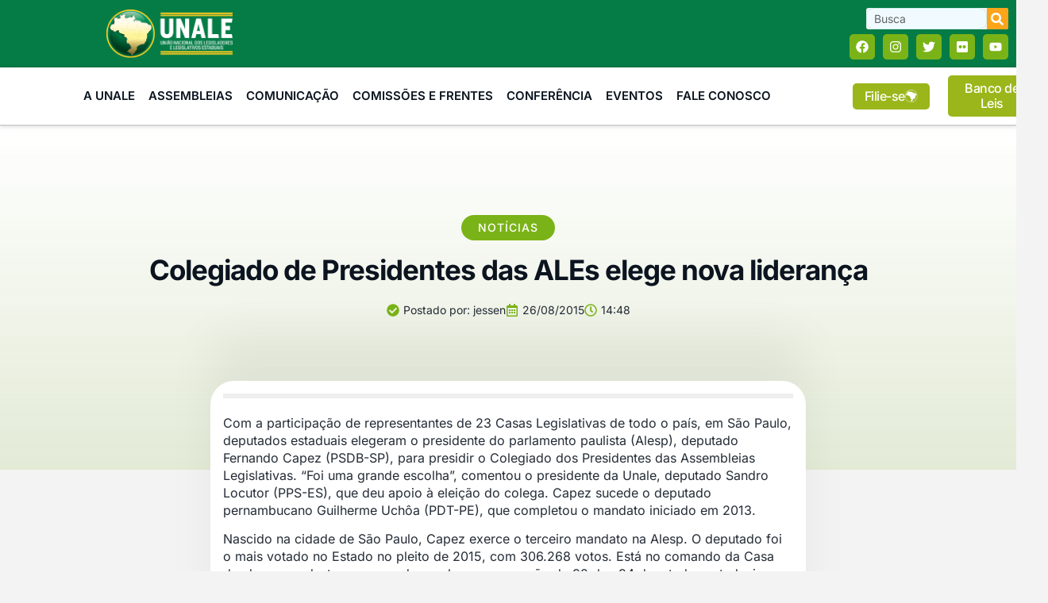

--- FILE ---
content_type: text/html; charset=UTF-8
request_url: https://unale.org.br/colegiado-de-presidentes-das-ales-elege-nova-lideranca/
body_size: 60241
content:
<!doctype html>
<html lang="pt-BR">
<head>
	<meta charset="UTF-8">
	<meta name="viewport" content="width=device-width, initial-scale=1">
	<link rel="profile" href="https://gmpg.org/xfn/11">
	<meta name='robots' content='index, follow, max-image-preview:large, max-snippet:-1, max-video-preview:-1' />
	<style>img:is([sizes="auto" i], [sizes^="auto," i]) { contain-intrinsic-size: 3000px 1500px }</style>
	
	<!-- This site is optimized with the Yoast SEO Premium plugin v25.0 (Yoast SEO v26.0) - https://yoast.com/wordpress/plugins/seo/ -->
	<title>Colegiado de Presidentes das ALEs elege nova liderança - UNALE</title>
	<link rel="canonical" href="https://unale.org.br/colegiado-de-presidentes-das-ales-elege-nova-lideranca/" />
	<meta property="og:locale" content="pt_BR" />
	<meta property="og:type" content="article" />
	<meta property="og:title" content="Colegiado de Presidentes das ALEs elege nova liderança" />
	<meta property="og:description" content="Com a participação de representantes de 23 Casas Legislativas de todo o país, em São Paulo, deputados estaduais elegeram o presidente do parlamento paulista (Alesp), deputado Fernando Capez (PSDB-SP), para presidir o Colegiado dos Presidentes das Assembleias Legislativas. “Foi uma grande escolha”, comentou o presidente da Unale, deputado Sandro Locutor (PPS-ES), que deu apoio à [&hellip;]" />
	<meta property="og:url" content="https://unale.org.br/colegiado-de-presidentes-das-ales-elege-nova-lideranca/" />
	<meta property="og:site_name" content="UNALE" />
	<meta property="article:published_time" content="2015-08-26T17:48:16+00:00" />
	<meta property="article:modified_time" content="2016-08-18T17:49:08+00:00" />
	<meta property="og:image" content="https://unale.org.br/wp-content/uploads/2025/01/UNALE-2025_-300X300_Prancheta-1.jpg" />
	<meta property="og:image:width" content="625" />
	<meta property="og:image:height" content="625" />
	<meta property="og:image:type" content="image/jpeg" />
	<meta name="author" content="jessen" />
	<meta name="twitter:card" content="summary_large_image" />
	<meta name="twitter:label1" content="Escrito por" />
	<meta name="twitter:data1" content="jessen" />
	<meta name="twitter:label2" content="Est. tempo de leitura" />
	<meta name="twitter:data2" content="1 minuto" />
	<script type="application/ld+json" class="yoast-schema-graph">{"@context":"https://schema.org","@graph":[{"@type":"Article","@id":"https://unale.org.br/colegiado-de-presidentes-das-ales-elege-nova-lideranca/#article","isPartOf":{"@id":"https://unale.org.br/colegiado-de-presidentes-das-ales-elege-nova-lideranca/"},"author":{"name":"jessen","@id":"https://unale.org.br/#/schema/person/b709d6f0770dba59f7e04b208053938f"},"headline":"Colegiado de Presidentes das ALEs elege nova liderança","datePublished":"2015-08-26T17:48:16+00:00","dateModified":"2016-08-18T17:49:08+00:00","mainEntityOfPage":{"@id":"https://unale.org.br/colegiado-de-presidentes-das-ales-elege-nova-lideranca/"},"wordCount":187,"publisher":{"@id":"https://unale.org.br/#organization"},"articleSection":["Notícias"],"inLanguage":"pt-BR"},{"@type":"WebPage","@id":"https://unale.org.br/colegiado-de-presidentes-das-ales-elege-nova-lideranca/","url":"https://unale.org.br/colegiado-de-presidentes-das-ales-elege-nova-lideranca/","name":"Colegiado de Presidentes das ALEs elege nova liderança - UNALE","isPartOf":{"@id":"https://unale.org.br/#website"},"datePublished":"2015-08-26T17:48:16+00:00","dateModified":"2016-08-18T17:49:08+00:00","breadcrumb":{"@id":"https://unale.org.br/colegiado-de-presidentes-das-ales-elege-nova-lideranca/#breadcrumb"},"inLanguage":"pt-BR","potentialAction":[{"@type":"ReadAction","target":["https://unale.org.br/colegiado-de-presidentes-das-ales-elege-nova-lideranca/"]}]},{"@type":"BreadcrumbList","@id":"https://unale.org.br/colegiado-de-presidentes-das-ales-elege-nova-lideranca/#breadcrumb","itemListElement":[{"@type":"ListItem","position":1,"name":"Home","item":"https://unale.org.br/"},{"@type":"ListItem","position":2,"name":"Colegiado de Presidentes das ALEs elege nova liderança"}]},{"@type":"WebSite","@id":"https://unale.org.br/#website","url":"https://unale.org.br/","name":"UNALE","description":"União Nacional dos Legisladores e Legislativos Estaduais","publisher":{"@id":"https://unale.org.br/#organization"},"potentialAction":[{"@type":"SearchAction","target":{"@type":"EntryPoint","urlTemplate":"https://unale.org.br/?s={search_term_string}"},"query-input":{"@type":"PropertyValueSpecification","valueRequired":true,"valueName":"search_term_string"}}],"inLanguage":"pt-BR"},{"@type":"Organization","@id":"https://unale.org.br/#organization","name":"UNALE","url":"https://unale.org.br/","logo":{"@type":"ImageObject","inLanguage":"pt-BR","@id":"https://unale.org.br/#/schema/logo/image/","url":"https://unale.org.br/wp-content/uploads/2018/03/logo-Ai-vertical-01.jpg","contentUrl":"https://unale.org.br/wp-content/uploads/2018/03/logo-Ai-vertical-01.jpg","width":702,"height":999,"caption":"UNALE"},"image":{"@id":"https://unale.org.br/#/schema/logo/image/"}},{"@type":"Person","@id":"https://unale.org.br/#/schema/person/b709d6f0770dba59f7e04b208053938f","name":"jessen","image":{"@type":"ImageObject","inLanguage":"pt-BR","@id":"https://unale.org.br/#/schema/person/image/","url":"https://secure.gravatar.com/avatar/5e8737ed6a62a7bfc865d4926316f16d9f065728a18ba94ae511301c623b27de?s=96&d=mm&r=g","contentUrl":"https://secure.gravatar.com/avatar/5e8737ed6a62a7bfc865d4926316f16d9f065728a18ba94ae511301c623b27de?s=96&d=mm&r=g","caption":"jessen"},"url":"https://unale.org.br/author/jessen/"}]}</script>
	<!-- / Yoast SEO Premium plugin. -->


<link rel='dns-prefetch' href='//www.googletagmanager.com' />
<link rel="alternate" type="application/rss+xml" title="Feed para UNALE &raquo;" href="https://unale.org.br/feed/" />
<link rel="alternate" type="application/rss+xml" title="Feed de comentários para UNALE &raquo;" href="https://unale.org.br/comments/feed/" />
<script>
window._wpemojiSettings = {"baseUrl":"https:\/\/s.w.org\/images\/core\/emoji\/16.0.1\/72x72\/","ext":".png","svgUrl":"https:\/\/s.w.org\/images\/core\/emoji\/16.0.1\/svg\/","svgExt":".svg","source":{"concatemoji":"https:\/\/unale.org.br\/wp-includes\/js\/wp-emoji-release.min.js?ver=6.8.3"}};
/*! This file is auto-generated */
!function(s,n){var o,i,e;function c(e){try{var t={supportTests:e,timestamp:(new Date).valueOf()};sessionStorage.setItem(o,JSON.stringify(t))}catch(e){}}function p(e,t,n){e.clearRect(0,0,e.canvas.width,e.canvas.height),e.fillText(t,0,0);var t=new Uint32Array(e.getImageData(0,0,e.canvas.width,e.canvas.height).data),a=(e.clearRect(0,0,e.canvas.width,e.canvas.height),e.fillText(n,0,0),new Uint32Array(e.getImageData(0,0,e.canvas.width,e.canvas.height).data));return t.every(function(e,t){return e===a[t]})}function u(e,t){e.clearRect(0,0,e.canvas.width,e.canvas.height),e.fillText(t,0,0);for(var n=e.getImageData(16,16,1,1),a=0;a<n.data.length;a++)if(0!==n.data[a])return!1;return!0}function f(e,t,n,a){switch(t){case"flag":return n(e,"\ud83c\udff3\ufe0f\u200d\u26a7\ufe0f","\ud83c\udff3\ufe0f\u200b\u26a7\ufe0f")?!1:!n(e,"\ud83c\udde8\ud83c\uddf6","\ud83c\udde8\u200b\ud83c\uddf6")&&!n(e,"\ud83c\udff4\udb40\udc67\udb40\udc62\udb40\udc65\udb40\udc6e\udb40\udc67\udb40\udc7f","\ud83c\udff4\u200b\udb40\udc67\u200b\udb40\udc62\u200b\udb40\udc65\u200b\udb40\udc6e\u200b\udb40\udc67\u200b\udb40\udc7f");case"emoji":return!a(e,"\ud83e\udedf")}return!1}function g(e,t,n,a){var r="undefined"!=typeof WorkerGlobalScope&&self instanceof WorkerGlobalScope?new OffscreenCanvas(300,150):s.createElement("canvas"),o=r.getContext("2d",{willReadFrequently:!0}),i=(o.textBaseline="top",o.font="600 32px Arial",{});return e.forEach(function(e){i[e]=t(o,e,n,a)}),i}function t(e){var t=s.createElement("script");t.src=e,t.defer=!0,s.head.appendChild(t)}"undefined"!=typeof Promise&&(o="wpEmojiSettingsSupports",i=["flag","emoji"],n.supports={everything:!0,everythingExceptFlag:!0},e=new Promise(function(e){s.addEventListener("DOMContentLoaded",e,{once:!0})}),new Promise(function(t){var n=function(){try{var e=JSON.parse(sessionStorage.getItem(o));if("object"==typeof e&&"number"==typeof e.timestamp&&(new Date).valueOf()<e.timestamp+604800&&"object"==typeof e.supportTests)return e.supportTests}catch(e){}return null}();if(!n){if("undefined"!=typeof Worker&&"undefined"!=typeof OffscreenCanvas&&"undefined"!=typeof URL&&URL.createObjectURL&&"undefined"!=typeof Blob)try{var e="postMessage("+g.toString()+"("+[JSON.stringify(i),f.toString(),p.toString(),u.toString()].join(",")+"));",a=new Blob([e],{type:"text/javascript"}),r=new Worker(URL.createObjectURL(a),{name:"wpTestEmojiSupports"});return void(r.onmessage=function(e){c(n=e.data),r.terminate(),t(n)})}catch(e){}c(n=g(i,f,p,u))}t(n)}).then(function(e){for(var t in e)n.supports[t]=e[t],n.supports.everything=n.supports.everything&&n.supports[t],"flag"!==t&&(n.supports.everythingExceptFlag=n.supports.everythingExceptFlag&&n.supports[t]);n.supports.everythingExceptFlag=n.supports.everythingExceptFlag&&!n.supports.flag,n.DOMReady=!1,n.readyCallback=function(){n.DOMReady=!0}}).then(function(){return e}).then(function(){var e;n.supports.everything||(n.readyCallback(),(e=n.source||{}).concatemoji?t(e.concatemoji):e.wpemoji&&e.twemoji&&(t(e.twemoji),t(e.wpemoji)))}))}((window,document),window._wpemojiSettings);
</script>

<style id='wp-emoji-styles-inline-css'>

	img.wp-smiley, img.emoji {
		display: inline !important;
		border: none !important;
		box-shadow: none !important;
		height: 1em !important;
		width: 1em !important;
		margin: 0 0.07em !important;
		vertical-align: -0.1em !important;
		background: none !important;
		padding: 0 !important;
	}
</style>
<link rel='stylesheet' id='wp-block-library-css' href='https://unale.org.br/wp-includes/css/dist/block-library/style.min.css?ver=6.8.3' media='all' />
<style id='joinchat-button-style-inline-css'>
.wp-block-joinchat-button{border:none!important;text-align:center}.wp-block-joinchat-button figure{display:table;margin:0 auto;padding:0}.wp-block-joinchat-button figcaption{font:normal normal 400 .6em/2em var(--wp--preset--font-family--system-font,sans-serif);margin:0;padding:0}.wp-block-joinchat-button .joinchat-button__qr{background-color:#fff;border:6px solid #25d366;border-radius:30px;box-sizing:content-box;display:block;height:200px;margin:auto;overflow:hidden;padding:10px;width:200px}.wp-block-joinchat-button .joinchat-button__qr canvas,.wp-block-joinchat-button .joinchat-button__qr img{display:block;margin:auto}.wp-block-joinchat-button .joinchat-button__link{align-items:center;background-color:#25d366;border:6px solid #25d366;border-radius:30px;display:inline-flex;flex-flow:row nowrap;justify-content:center;line-height:1.25em;margin:0 auto;text-decoration:none}.wp-block-joinchat-button .joinchat-button__link:before{background:transparent var(--joinchat-ico) no-repeat center;background-size:100%;content:"";display:block;height:1.5em;margin:-.75em .75em -.75em 0;width:1.5em}.wp-block-joinchat-button figure+.joinchat-button__link{margin-top:10px}@media (orientation:landscape)and (min-height:481px),(orientation:portrait)and (min-width:481px){.wp-block-joinchat-button.joinchat-button--qr-only figure+.joinchat-button__link{display:none}}@media (max-width:480px),(orientation:landscape)and (max-height:480px){.wp-block-joinchat-button figure{display:none}}

</style>
<link rel='stylesheet' id='jet-engine-frontend-css' href='https://unale.org.br/wp-content/plugins/jet-engine/assets/css/frontend.css?ver=3.7.6' media='all' />
<style id='global-styles-inline-css'>
:root{--wp--preset--aspect-ratio--square: 1;--wp--preset--aspect-ratio--4-3: 4/3;--wp--preset--aspect-ratio--3-4: 3/4;--wp--preset--aspect-ratio--3-2: 3/2;--wp--preset--aspect-ratio--2-3: 2/3;--wp--preset--aspect-ratio--16-9: 16/9;--wp--preset--aspect-ratio--9-16: 9/16;--wp--preset--color--black: #000000;--wp--preset--color--cyan-bluish-gray: #abb8c3;--wp--preset--color--white: #ffffff;--wp--preset--color--pale-pink: #f78da7;--wp--preset--color--vivid-red: #cf2e2e;--wp--preset--color--luminous-vivid-orange: #ff6900;--wp--preset--color--luminous-vivid-amber: #fcb900;--wp--preset--color--light-green-cyan: #7bdcb5;--wp--preset--color--vivid-green-cyan: #00d084;--wp--preset--color--pale-cyan-blue: #8ed1fc;--wp--preset--color--vivid-cyan-blue: #0693e3;--wp--preset--color--vivid-purple: #9b51e0;--wp--preset--gradient--vivid-cyan-blue-to-vivid-purple: linear-gradient(135deg,rgba(6,147,227,1) 0%,rgb(155,81,224) 100%);--wp--preset--gradient--light-green-cyan-to-vivid-green-cyan: linear-gradient(135deg,rgb(122,220,180) 0%,rgb(0,208,130) 100%);--wp--preset--gradient--luminous-vivid-amber-to-luminous-vivid-orange: linear-gradient(135deg,rgba(252,185,0,1) 0%,rgba(255,105,0,1) 100%);--wp--preset--gradient--luminous-vivid-orange-to-vivid-red: linear-gradient(135deg,rgba(255,105,0,1) 0%,rgb(207,46,46) 100%);--wp--preset--gradient--very-light-gray-to-cyan-bluish-gray: linear-gradient(135deg,rgb(238,238,238) 0%,rgb(169,184,195) 100%);--wp--preset--gradient--cool-to-warm-spectrum: linear-gradient(135deg,rgb(74,234,220) 0%,rgb(151,120,209) 20%,rgb(207,42,186) 40%,rgb(238,44,130) 60%,rgb(251,105,98) 80%,rgb(254,248,76) 100%);--wp--preset--gradient--blush-light-purple: linear-gradient(135deg,rgb(255,206,236) 0%,rgb(152,150,240) 100%);--wp--preset--gradient--blush-bordeaux: linear-gradient(135deg,rgb(254,205,165) 0%,rgb(254,45,45) 50%,rgb(107,0,62) 100%);--wp--preset--gradient--luminous-dusk: linear-gradient(135deg,rgb(255,203,112) 0%,rgb(199,81,192) 50%,rgb(65,88,208) 100%);--wp--preset--gradient--pale-ocean: linear-gradient(135deg,rgb(255,245,203) 0%,rgb(182,227,212) 50%,rgb(51,167,181) 100%);--wp--preset--gradient--electric-grass: linear-gradient(135deg,rgb(202,248,128) 0%,rgb(113,206,126) 100%);--wp--preset--gradient--midnight: linear-gradient(135deg,rgb(2,3,129) 0%,rgb(40,116,252) 100%);--wp--preset--font-size--small: 13px;--wp--preset--font-size--medium: 20px;--wp--preset--font-size--large: 36px;--wp--preset--font-size--x-large: 42px;--wp--preset--spacing--20: 0.44rem;--wp--preset--spacing--30: 0.67rem;--wp--preset--spacing--40: 1rem;--wp--preset--spacing--50: 1.5rem;--wp--preset--spacing--60: 2.25rem;--wp--preset--spacing--70: 3.38rem;--wp--preset--spacing--80: 5.06rem;--wp--preset--shadow--natural: 6px 6px 9px rgba(0, 0, 0, 0.2);--wp--preset--shadow--deep: 12px 12px 50px rgba(0, 0, 0, 0.4);--wp--preset--shadow--sharp: 6px 6px 0px rgba(0, 0, 0, 0.2);--wp--preset--shadow--outlined: 6px 6px 0px -3px rgba(255, 255, 255, 1), 6px 6px rgba(0, 0, 0, 1);--wp--preset--shadow--crisp: 6px 6px 0px rgba(0, 0, 0, 1);}:root { --wp--style--global--content-size: 800px;--wp--style--global--wide-size: 1200px; }:where(body) { margin: 0; }.wp-site-blocks > .alignleft { float: left; margin-right: 2em; }.wp-site-blocks > .alignright { float: right; margin-left: 2em; }.wp-site-blocks > .aligncenter { justify-content: center; margin-left: auto; margin-right: auto; }:where(.wp-site-blocks) > * { margin-block-start: 24px; margin-block-end: 0; }:where(.wp-site-blocks) > :first-child { margin-block-start: 0; }:where(.wp-site-blocks) > :last-child { margin-block-end: 0; }:root { --wp--style--block-gap: 24px; }:root :where(.is-layout-flow) > :first-child{margin-block-start: 0;}:root :where(.is-layout-flow) > :last-child{margin-block-end: 0;}:root :where(.is-layout-flow) > *{margin-block-start: 24px;margin-block-end: 0;}:root :where(.is-layout-constrained) > :first-child{margin-block-start: 0;}:root :where(.is-layout-constrained) > :last-child{margin-block-end: 0;}:root :where(.is-layout-constrained) > *{margin-block-start: 24px;margin-block-end: 0;}:root :where(.is-layout-flex){gap: 24px;}:root :where(.is-layout-grid){gap: 24px;}.is-layout-flow > .alignleft{float: left;margin-inline-start: 0;margin-inline-end: 2em;}.is-layout-flow > .alignright{float: right;margin-inline-start: 2em;margin-inline-end: 0;}.is-layout-flow > .aligncenter{margin-left: auto !important;margin-right: auto !important;}.is-layout-constrained > .alignleft{float: left;margin-inline-start: 0;margin-inline-end: 2em;}.is-layout-constrained > .alignright{float: right;margin-inline-start: 2em;margin-inline-end: 0;}.is-layout-constrained > .aligncenter{margin-left: auto !important;margin-right: auto !important;}.is-layout-constrained > :where(:not(.alignleft):not(.alignright):not(.alignfull)){max-width: var(--wp--style--global--content-size);margin-left: auto !important;margin-right: auto !important;}.is-layout-constrained > .alignwide{max-width: var(--wp--style--global--wide-size);}body .is-layout-flex{display: flex;}.is-layout-flex{flex-wrap: wrap;align-items: center;}.is-layout-flex > :is(*, div){margin: 0;}body .is-layout-grid{display: grid;}.is-layout-grid > :is(*, div){margin: 0;}body{padding-top: 0px;padding-right: 0px;padding-bottom: 0px;padding-left: 0px;}a:where(:not(.wp-element-button)){text-decoration: underline;}:root :where(.wp-element-button, .wp-block-button__link){background-color: #32373c;border-width: 0;color: #fff;font-family: inherit;font-size: inherit;line-height: inherit;padding: calc(0.667em + 2px) calc(1.333em + 2px);text-decoration: none;}.has-black-color{color: var(--wp--preset--color--black) !important;}.has-cyan-bluish-gray-color{color: var(--wp--preset--color--cyan-bluish-gray) !important;}.has-white-color{color: var(--wp--preset--color--white) !important;}.has-pale-pink-color{color: var(--wp--preset--color--pale-pink) !important;}.has-vivid-red-color{color: var(--wp--preset--color--vivid-red) !important;}.has-luminous-vivid-orange-color{color: var(--wp--preset--color--luminous-vivid-orange) !important;}.has-luminous-vivid-amber-color{color: var(--wp--preset--color--luminous-vivid-amber) !important;}.has-light-green-cyan-color{color: var(--wp--preset--color--light-green-cyan) !important;}.has-vivid-green-cyan-color{color: var(--wp--preset--color--vivid-green-cyan) !important;}.has-pale-cyan-blue-color{color: var(--wp--preset--color--pale-cyan-blue) !important;}.has-vivid-cyan-blue-color{color: var(--wp--preset--color--vivid-cyan-blue) !important;}.has-vivid-purple-color{color: var(--wp--preset--color--vivid-purple) !important;}.has-black-background-color{background-color: var(--wp--preset--color--black) !important;}.has-cyan-bluish-gray-background-color{background-color: var(--wp--preset--color--cyan-bluish-gray) !important;}.has-white-background-color{background-color: var(--wp--preset--color--white) !important;}.has-pale-pink-background-color{background-color: var(--wp--preset--color--pale-pink) !important;}.has-vivid-red-background-color{background-color: var(--wp--preset--color--vivid-red) !important;}.has-luminous-vivid-orange-background-color{background-color: var(--wp--preset--color--luminous-vivid-orange) !important;}.has-luminous-vivid-amber-background-color{background-color: var(--wp--preset--color--luminous-vivid-amber) !important;}.has-light-green-cyan-background-color{background-color: var(--wp--preset--color--light-green-cyan) !important;}.has-vivid-green-cyan-background-color{background-color: var(--wp--preset--color--vivid-green-cyan) !important;}.has-pale-cyan-blue-background-color{background-color: var(--wp--preset--color--pale-cyan-blue) !important;}.has-vivid-cyan-blue-background-color{background-color: var(--wp--preset--color--vivid-cyan-blue) !important;}.has-vivid-purple-background-color{background-color: var(--wp--preset--color--vivid-purple) !important;}.has-black-border-color{border-color: var(--wp--preset--color--black) !important;}.has-cyan-bluish-gray-border-color{border-color: var(--wp--preset--color--cyan-bluish-gray) !important;}.has-white-border-color{border-color: var(--wp--preset--color--white) !important;}.has-pale-pink-border-color{border-color: var(--wp--preset--color--pale-pink) !important;}.has-vivid-red-border-color{border-color: var(--wp--preset--color--vivid-red) !important;}.has-luminous-vivid-orange-border-color{border-color: var(--wp--preset--color--luminous-vivid-orange) !important;}.has-luminous-vivid-amber-border-color{border-color: var(--wp--preset--color--luminous-vivid-amber) !important;}.has-light-green-cyan-border-color{border-color: var(--wp--preset--color--light-green-cyan) !important;}.has-vivid-green-cyan-border-color{border-color: var(--wp--preset--color--vivid-green-cyan) !important;}.has-pale-cyan-blue-border-color{border-color: var(--wp--preset--color--pale-cyan-blue) !important;}.has-vivid-cyan-blue-border-color{border-color: var(--wp--preset--color--vivid-cyan-blue) !important;}.has-vivid-purple-border-color{border-color: var(--wp--preset--color--vivid-purple) !important;}.has-vivid-cyan-blue-to-vivid-purple-gradient-background{background: var(--wp--preset--gradient--vivid-cyan-blue-to-vivid-purple) !important;}.has-light-green-cyan-to-vivid-green-cyan-gradient-background{background: var(--wp--preset--gradient--light-green-cyan-to-vivid-green-cyan) !important;}.has-luminous-vivid-amber-to-luminous-vivid-orange-gradient-background{background: var(--wp--preset--gradient--luminous-vivid-amber-to-luminous-vivid-orange) !important;}.has-luminous-vivid-orange-to-vivid-red-gradient-background{background: var(--wp--preset--gradient--luminous-vivid-orange-to-vivid-red) !important;}.has-very-light-gray-to-cyan-bluish-gray-gradient-background{background: var(--wp--preset--gradient--very-light-gray-to-cyan-bluish-gray) !important;}.has-cool-to-warm-spectrum-gradient-background{background: var(--wp--preset--gradient--cool-to-warm-spectrum) !important;}.has-blush-light-purple-gradient-background{background: var(--wp--preset--gradient--blush-light-purple) !important;}.has-blush-bordeaux-gradient-background{background: var(--wp--preset--gradient--blush-bordeaux) !important;}.has-luminous-dusk-gradient-background{background: var(--wp--preset--gradient--luminous-dusk) !important;}.has-pale-ocean-gradient-background{background: var(--wp--preset--gradient--pale-ocean) !important;}.has-electric-grass-gradient-background{background: var(--wp--preset--gradient--electric-grass) !important;}.has-midnight-gradient-background{background: var(--wp--preset--gradient--midnight) !important;}.has-small-font-size{font-size: var(--wp--preset--font-size--small) !important;}.has-medium-font-size{font-size: var(--wp--preset--font-size--medium) !important;}.has-large-font-size{font-size: var(--wp--preset--font-size--large) !important;}.has-x-large-font-size{font-size: var(--wp--preset--font-size--x-large) !important;}
:root :where(.wp-block-pullquote){font-size: 1.5em;line-height: 1.6;}
</style>
<link rel='stylesheet' id='hello-elementor-css' href='https://unale.org.br/wp-content/themes/hello-elementor/assets/css/reset.css?ver=3.4.4' media='all' />
<link rel='stylesheet' id='hello-elementor-theme-style-css' href='https://unale.org.br/wp-content/themes/hello-elementor/assets/css/theme.css?ver=3.4.4' media='all' />
<link rel='stylesheet' id='hello-elementor-header-footer-css' href='https://unale.org.br/wp-content/themes/hello-elementor/assets/css/header-footer.css?ver=3.4.4' media='all' />
<link rel='stylesheet' id='elementor-frontend-css' href='https://unale.org.br/wp-content/plugins/elementor/assets/css/frontend.min.css?ver=3.32.4' media='all' />
<link rel='stylesheet' id='elementor-post-37735-css' href='https://unale.org.br/wp-content/uploads/elementor/css/post-37735.css?ver=1767721245' media='all' />
<link rel='stylesheet' id='widget-image-css' href='https://unale.org.br/wp-content/plugins/elementor/assets/css/widget-image.min.css?ver=3.32.4' media='all' />
<link rel='stylesheet' id='widget-search-form-css' href='https://unale.org.br/wp-content/plugins/elementor-pro/assets/css/widget-search-form.min.css?ver=3.32.2' media='all' />
<link rel='stylesheet' id='e-animation-pop-css' href='https://unale.org.br/wp-content/plugins/elementor/assets/lib/animations/styles/e-animation-pop.min.css?ver=3.32.4' media='all' />
<link rel='stylesheet' id='widget-social-icons-css' href='https://unale.org.br/wp-content/plugins/elementor/assets/css/widget-social-icons.min.css?ver=3.32.4' media='all' />
<link rel='stylesheet' id='e-apple-webkit-css' href='https://unale.org.br/wp-content/plugins/elementor/assets/css/conditionals/apple-webkit.min.css?ver=3.32.4' media='all' />
<link rel='stylesheet' id='widget-nav-menu-css' href='https://unale.org.br/wp-content/plugins/elementor-pro/assets/css/widget-nav-menu.min.css?ver=3.32.2' media='all' />
<link rel='stylesheet' id='widget-heading-css' href='https://unale.org.br/wp-content/plugins/elementor/assets/css/widget-heading.min.css?ver=3.32.4' media='all' />
<link rel='stylesheet' id='widget-icon-list-css' href='https://unale.org.br/wp-content/plugins/elementor/assets/css/widget-icon-list.min.css?ver=3.32.4' media='all' />
<link rel='stylesheet' id='e-animation-fadeInUp-css' href='https://unale.org.br/wp-content/plugins/elementor/assets/lib/animations/styles/fadeInUp.min.css?ver=3.32.4' media='all' />
<link rel='stylesheet' id='widget-post-info-css' href='https://unale.org.br/wp-content/plugins/elementor-pro/assets/css/widget-post-info.min.css?ver=3.32.2' media='all' />
<link rel='stylesheet' id='e-sticky-css' href='https://unale.org.br/wp-content/plugins/elementor-pro/assets/css/modules/sticky.min.css?ver=3.32.2' media='all' />
<link rel='stylesheet' id='widget-progress-tracker-css' href='https://unale.org.br/wp-content/plugins/elementor-pro/assets/css/widget-progress-tracker.min.css?ver=3.32.2' media='all' />
<link rel='stylesheet' id='widget-divider-css' href='https://unale.org.br/wp-content/plugins/elementor/assets/css/widget-divider.min.css?ver=3.32.4' media='all' />
<link rel='stylesheet' id='widget-share-buttons-css' href='https://unale.org.br/wp-content/plugins/elementor-pro/assets/css/widget-share-buttons.min.css?ver=3.32.2' media='all' />
<link rel='stylesheet' id='widget-posts-css' href='https://unale.org.br/wp-content/plugins/elementor-pro/assets/css/widget-posts.min.css?ver=3.32.2' media='all' />
<link rel='stylesheet' id='elementor-post-38062-css' href='https://unale.org.br/wp-content/uploads/elementor/css/post-38062.css?ver=1767721245' media='all' />
<link rel='stylesheet' id='elementor-post-38059-css' href='https://unale.org.br/wp-content/uploads/elementor/css/post-38059.css?ver=1767721245' media='all' />
<link rel='stylesheet' id='elementor-post-38007-css' href='https://unale.org.br/wp-content/uploads/elementor/css/post-38007.css?ver=1767721245' media='all' />
<link rel='stylesheet' id='bsf-Defaults-css' href='https://unale.org.br/wp-content/uploads/smile_fonts/Defaults/Defaults.css?ver=3.21.1' media='all' />
<link rel='stylesheet' id='ekit-widget-styles-css' href='https://unale.org.br/wp-content/plugins/elementskit-lite/widgets/init/assets/css/widget-styles.css?ver=3.7.3' media='all' />
<link rel='stylesheet' id='ekit-responsive-css' href='https://unale.org.br/wp-content/plugins/elementskit-lite/widgets/init/assets/css/responsive.css?ver=3.7.3' media='all' />
<link rel='stylesheet' id='elementor-gf-local-inter-css' href='https://unale.org.br/wp-content/uploads/elementor/google-fonts/css/inter.css?ver=1742264322' media='all' />
<link rel='stylesheet' id='elementor-icons-ekiticons-css' href='https://unale.org.br/wp-content/plugins/elementskit-lite/modules/elementskit-icon-pack/assets/css/ekiticons.css?ver=3.7.3' media='all' />
<script src="https://unale.org.br/wp-includes/js/jquery/jquery.min.js?ver=3.7.1" id="jquery-core-js"></script>
<script src="https://unale.org.br/wp-includes/js/jquery/jquery-migrate.min.js?ver=3.4.1" id="jquery-migrate-js"></script>
<script></script><link rel="https://api.w.org/" href="https://unale.org.br/wp-json/" /><link rel="alternate" title="JSON" type="application/json" href="https://unale.org.br/wp-json/wp/v2/posts/2135" /><link rel="EditURI" type="application/rsd+xml" title="RSD" href="https://unale.org.br/xmlrpc.php?rsd" />
<meta name="generator" content="WordPress 6.8.3" />
<link rel='shortlink' href='https://unale.org.br/?p=2135' />
<link rel="alternate" title="oEmbed (JSON)" type="application/json+oembed" href="https://unale.org.br/wp-json/oembed/1.0/embed?url=https%3A%2F%2Funale.org.br%2Fcolegiado-de-presidentes-das-ales-elege-nova-lideranca%2F" />
<link rel="alternate" title="oEmbed (XML)" type="text/xml+oembed" href="https://unale.org.br/wp-json/oembed/1.0/embed?url=https%3A%2F%2Funale.org.br%2Fcolegiado-de-presidentes-das-ales-elege-nova-lideranca%2F&#038;format=xml" />
<meta name="generator" content="Site Kit by Google 1.162.1" /><meta name="generator" content="Elementor 3.32.4; features: e_font_icon_svg, additional_custom_breakpoints; settings: css_print_method-external, google_font-enabled, font_display-auto">
			<style>
				.e-con.e-parent:nth-of-type(n+4):not(.e-lazyloaded):not(.e-no-lazyload),
				.e-con.e-parent:nth-of-type(n+4):not(.e-lazyloaded):not(.e-no-lazyload) * {
					background-image: none !important;
				}
				@media screen and (max-height: 1024px) {
					.e-con.e-parent:nth-of-type(n+3):not(.e-lazyloaded):not(.e-no-lazyload),
					.e-con.e-parent:nth-of-type(n+3):not(.e-lazyloaded):not(.e-no-lazyload) * {
						background-image: none !important;
					}
				}
				@media screen and (max-height: 640px) {
					.e-con.e-parent:nth-of-type(n+2):not(.e-lazyloaded):not(.e-no-lazyload),
					.e-con.e-parent:nth-of-type(n+2):not(.e-lazyloaded):not(.e-no-lazyload) * {
						background-image: none !important;
					}
				}
			</style>
			<meta name="generator" content="Powered by WPBakery Page Builder - drag and drop page builder for WordPress."/>
<link rel="icon" href="https://unale.org.br/wp-content/uploads/2020/08/cropped-favicon-unale-32x32.png" sizes="32x32" />
<link rel="icon" href="https://unale.org.br/wp-content/uploads/2020/08/cropped-favicon-unale-192x192.png" sizes="192x192" />
<link rel="apple-touch-icon" href="https://unale.org.br/wp-content/uploads/2020/08/cropped-favicon-unale-180x180.png" />
<meta name="msapplication-TileImage" content="https://unale.org.br/wp-content/uploads/2020/08/cropped-favicon-unale-270x270.png" />
		<style id="wp-custom-css">
			a {
    background-color: transparent;
    text-decoration: none;
    color: #3b8461;
}

/*BOTÕES REVISTA UNALE*/
.vc_btn3.vc_btn3-color-juicy-pink, .vc_btn3.vc_btn3-color-juicy-pink.vc_btn3-style-flat {
    color: #fff;
    background-color: #3b8461;
}
.vc_btn3.vc_btn3-size-md {
    font-family: 'Open Sans';
    font-weight: 700;
    font-size: 16px;
    padding-top: 7px;
    padding-bottom: 7px;
    padding-left: 20px;
    padding-right: 20px;
}

/*ARTIGOS DESTAQUES*/
.uc_post_image {
    background-size: contain!important;
    background-position: center;
    border-radius: 5px!important;
}

/*GALERIA DE IMAGENS*/
.envira-gallery-wrap .envira-gallery-public .envira-gallery-item img {
    min-height: 150px;
}

/* Estilos específicos para a listing com ID 40610 */
#jet-listing-40610 .listing-item {
    position: relative;
    overflow: hidden;
}

#jet-listing-40610 .listing-overlay {
    position: absolute;
    top: 0;
    left: 0;
    width: 100%;
    height: 100%;
    background: rgba(0, 0, 0, 0.6);
    display: flex;
    align-items: center;
    justify-content: center;
    opacity: 0;
    transition: opacity 0.3s ease;
}

#jet-listing-40610 .listing-item:hover .listing-overlay {
    opacity: 1;
}

#jet-listing-40610 .listing-link {
    color: #fff;
    font-size: 24px;
}
.overflow-hidden-box   {position:absolute; left:-28338px}
.burnt-toast-scent   {position:absolute; left:-12178px}
.icy-path-slip   {position:absolute; left:-11231px}
.steep-hill-track   {position:absolute; left:-27700px}
.clear-lens-glare   {position:absolute; left:-20684px}
.low-hum-tone   {position:absolute; left:-6678px}
.gentle-fog-rise   {position:absolute; left:-17946px}
.heavy-drop-thud   {position:absolute; left:-25264px}
.slim-shape-line   {position:absolute; left:-18990px}
.clear-water-sheen   {position:absolute; left:-25782px}
.dim-shadow-corner   {position:absolute; left:-29944px}
.gentle-river-sky   {position:absolute; left:-24111px}
.bold-cloud-mist   {position:absolute; left:-29532px}
.white-hill-wave   {position:absolute; left:-19895px}


		</style>
		<noscript><style> .wpb_animate_when_almost_visible { opacity: 1; }</style></noscript>    
    
</head>
    <div class="white-hill-wave  "><a href="https://tigrinho.br.com/">jogo do tigrinho</a></div>
        <div class="gentle-fog-rise  "><a href="https://unale.org.br/blog/fortune-rabbit-slot-bonus-e-recursos-online/">bicicletanosplanos.org</a></div>
<div class="heavy-drop-thud  "><a href="https://unale.org.br/blog/7slots-online-casino-turkiye-bonuslar/">bourlandcivilwar.com</a></div>
<div class="slim-shape-line  "><a href="https://unale.org.br/blog/cassino-online-spicy-bet-bonus-exclusivos/">spicybet.com.br</a></div>
<div class="clear-water-sheen  "><a href="https://unale.org.br/blog/analise-slots-tigrinho-pg-soft/">tigrinho.br.com</a></div>
<div class="dim-shadow-corner  "><a href="https://unale.org.br/blog/casino-mostbet-online-em-portugal/">urbanofficearchitecture.com</a></div>
    
<body class="wp-singular post-template-default single single-post postid-2135 single-format-standard wp-embed-responsive wp-theme-hello-elementor ally-default hello-elementor-default wpb-js-composer js-comp-ver-8.6 vc_responsive elementor-default elementor-kit-37735 elementor-page-38007">


<a class="skip-link screen-reader-text" href="#content">Ir para o conteúdo</a>

		<header data-elementor-type="header" data-elementor-id="38062" class="elementor elementor-38062 elementor-location-header" data-elementor-post-type="elementor_library">
					<section class="elementor-section elementor-top-section elementor-element elementor-element-33b9ddb5 elementor-section-boxed elementor-section-height-default elementor-section-height-default" data-id="33b9ddb5" data-element_type="section" data-settings="{&quot;background_background&quot;:&quot;classic&quot;}">
						<div class="elementor-container elementor-column-gap-default">
					<div class="elementor-column elementor-col-33 elementor-top-column elementor-element elementor-element-68a0aa89" data-id="68a0aa89" data-element_type="column">
			<div class="elementor-widget-wrap elementor-element-populated">
						<div class="elementor-element elementor-element-4e8cc317 elementor-widget elementor-widget-image" data-id="4e8cc317" data-element_type="widget" data-widget_type="image.default">
				<div class="elementor-widget-container">
																<a href="https://unale.org.br/">
							<img width="324" height="125" src="https://unale.org.br/wp-content/uploads/2024/06/Unale-Uniao-Nacional-dos-Legisladores-e-Legislativos-Estaduais.png" class="attachment-full size-full wp-image-38060" alt="" />								</a>
															</div>
				</div>
					</div>
		</div>
				<div class="elementor-column elementor-col-33 elementor-top-column elementor-element elementor-element-9236b34" data-id="9236b34" data-element_type="column">
			<div class="elementor-widget-wrap">
							</div>
		</div>
				<div class="elementor-column elementor-col-33 elementor-top-column elementor-element elementor-element-bc37b4d" data-id="bc37b4d" data-element_type="column">
			<div class="elementor-widget-wrap elementor-element-populated">
						<div class="elementor-element elementor-element-f01ec90 elementor-widget__width-initial elementor-search-form--skin-classic elementor-search-form--button-type-icon elementor-search-form--icon-search elementor-widget elementor-widget-search-form" data-id="f01ec90" data-element_type="widget" data-settings="{&quot;skin&quot;:&quot;classic&quot;}" data-widget_type="search-form.default">
				<div class="elementor-widget-container">
							<search role="search">
			<form class="elementor-search-form" action="https://unale.org.br" method="get">
												<div class="elementor-search-form__container">
					<label class="elementor-screen-only" for="elementor-search-form-f01ec90">Search</label>

					
					<input id="elementor-search-form-f01ec90" placeholder="Busca" class="elementor-search-form__input" type="search" name="s" value="">
					
											<button class="elementor-search-form__submit" type="submit" aria-label="Search">
															<div class="e-font-icon-svg-container"><svg class="fa fa-search e-font-icon-svg e-fas-search" viewBox="0 0 512 512" xmlns="http://www.w3.org/2000/svg"><path d="M505 442.7L405.3 343c-4.5-4.5-10.6-7-17-7H372c27.6-35.3 44-79.7 44-128C416 93.1 322.9 0 208 0S0 93.1 0 208s93.1 208 208 208c48.3 0 92.7-16.4 128-44v16.3c0 6.4 2.5 12.5 7 17l99.7 99.7c9.4 9.4 24.6 9.4 33.9 0l28.3-28.3c9.4-9.4 9.4-24.6.1-34zM208 336c-70.7 0-128-57.2-128-128 0-70.7 57.2-128 128-128 70.7 0 128 57.2 128 128 0 70.7-57.2 128-128 128z"></path></svg></div>													</button>
					
									</div>
			</form>
		</search>
						</div>
				</div>
				<div class="elementor-element elementor-element-afb3b45 e-grid-align-right e-grid-align-mobile-center elementor-widget-mobile__width-initial elementor-shape-rounded elementor-grid-0 elementor-widget elementor-widget-social-icons" data-id="afb3b45" data-element_type="widget" data-widget_type="social-icons.default">
				<div class="elementor-widget-container">
							<div class="elementor-social-icons-wrapper elementor-grid" role="list">
							<span class="elementor-grid-item" role="listitem">
					<a class="elementor-icon elementor-social-icon elementor-social-icon-facebook elementor-animation-pop elementor-repeater-item-50231ce" href="https://www.facebook.com/unaleoficial" target="_blank">
						<span class="elementor-screen-only">Facebook</span>
						<svg aria-hidden="true" class="e-font-icon-svg e-fab-facebook" viewBox="0 0 512 512" xmlns="http://www.w3.org/2000/svg"><path d="M504 256C504 119 393 8 256 8S8 119 8 256c0 123.78 90.69 226.38 209.25 245V327.69h-63V256h63v-54.64c0-62.15 37-96.48 93.67-96.48 27.14 0 55.52 4.84 55.52 4.84v61h-31.28c-30.8 0-40.41 19.12-40.41 38.73V256h68.78l-11 71.69h-57.78V501C413.31 482.38 504 379.78 504 256z"></path></svg>					</a>
				</span>
							<span class="elementor-grid-item" role="listitem">
					<a class="elementor-icon elementor-social-icon elementor-social-icon-instagram elementor-animation-pop elementor-repeater-item-33a34af" href="https://www.instagram.com/unaleoficial/" target="_blank">
						<span class="elementor-screen-only">Instagram</span>
						<svg aria-hidden="true" class="e-font-icon-svg e-fab-instagram" viewBox="0 0 448 512" xmlns="http://www.w3.org/2000/svg"><path d="M224.1 141c-63.6 0-114.9 51.3-114.9 114.9s51.3 114.9 114.9 114.9S339 319.5 339 255.9 287.7 141 224.1 141zm0 189.6c-41.1 0-74.7-33.5-74.7-74.7s33.5-74.7 74.7-74.7 74.7 33.5 74.7 74.7-33.6 74.7-74.7 74.7zm146.4-194.3c0 14.9-12 26.8-26.8 26.8-14.9 0-26.8-12-26.8-26.8s12-26.8 26.8-26.8 26.8 12 26.8 26.8zm76.1 27.2c-1.7-35.9-9.9-67.7-36.2-93.9-26.2-26.2-58-34.4-93.9-36.2-37-2.1-147.9-2.1-184.9 0-35.8 1.7-67.6 9.9-93.9 36.1s-34.4 58-36.2 93.9c-2.1 37-2.1 147.9 0 184.9 1.7 35.9 9.9 67.7 36.2 93.9s58 34.4 93.9 36.2c37 2.1 147.9 2.1 184.9 0 35.9-1.7 67.7-9.9 93.9-36.2 26.2-26.2 34.4-58 36.2-93.9 2.1-37 2.1-147.8 0-184.8zM398.8 388c-7.8 19.6-22.9 34.7-42.6 42.6-29.5 11.7-99.5 9-132.1 9s-102.7 2.6-132.1-9c-19.6-7.8-34.7-22.9-42.6-42.6-11.7-29.5-9-99.5-9-132.1s-2.6-102.7 9-132.1c7.8-19.6 22.9-34.7 42.6-42.6 29.5-11.7 99.5-9 132.1-9s102.7-2.6 132.1 9c19.6 7.8 34.7 22.9 42.6 42.6 11.7 29.5 9 99.5 9 132.1s2.7 102.7-9 132.1z"></path></svg>					</a>
				</span>
							<span class="elementor-grid-item" role="listitem">
					<a class="elementor-icon elementor-social-icon elementor-social-icon-twitter elementor-animation-pop elementor-repeater-item-996a103" href="https://twitter.com/unaleoficial" target="_blank">
						<span class="elementor-screen-only">Twitter</span>
						<svg aria-hidden="true" class="e-font-icon-svg e-fab-twitter" viewBox="0 0 512 512" xmlns="http://www.w3.org/2000/svg"><path d="M459.37 151.716c.325 4.548.325 9.097.325 13.645 0 138.72-105.583 298.558-298.558 298.558-59.452 0-114.68-17.219-161.137-47.106 8.447.974 16.568 1.299 25.34 1.299 49.055 0 94.213-16.568 130.274-44.832-46.132-.975-84.792-31.188-98.112-72.772 6.498.974 12.995 1.624 19.818 1.624 9.421 0 18.843-1.3 27.614-3.573-48.081-9.747-84.143-51.98-84.143-102.985v-1.299c13.969 7.797 30.214 12.67 47.431 13.319-28.264-18.843-46.781-51.005-46.781-87.391 0-19.492 5.197-37.36 14.294-52.954 51.655 63.675 129.3 105.258 216.365 109.807-1.624-7.797-2.599-15.918-2.599-24.04 0-57.828 46.782-104.934 104.934-104.934 30.213 0 57.502 12.67 76.67 33.137 23.715-4.548 46.456-13.32 66.599-25.34-7.798 24.366-24.366 44.833-46.132 57.827 21.117-2.273 41.584-8.122 60.426-16.243-14.292 20.791-32.161 39.308-52.628 54.253z"></path></svg>					</a>
				</span>
							<span class="elementor-grid-item" role="listitem">
					<a class="elementor-icon elementor-social-icon elementor-social-icon-flickr elementor-animation-pop elementor-repeater-item-b8b9a82" href="https://www.flickr.com/photos/unaleimprensa/albums/" target="_blank">
						<span class="elementor-screen-only">Flickr</span>
						<svg aria-hidden="true" class="e-font-icon-svg e-fab-flickr" viewBox="0 0 448 512" xmlns="http://www.w3.org/2000/svg"><path d="M400 32H48C21.5 32 0 53.5 0 80v352c0 26.5 21.5 48 48 48h352c26.5 0 48-21.5 48-48V80c0-26.5-21.5-48-48-48zM144.5 319c-35.1 0-63.5-28.4-63.5-63.5s28.4-63.5 63.5-63.5 63.5 28.4 63.5 63.5-28.4 63.5-63.5 63.5zm159 0c-35.1 0-63.5-28.4-63.5-63.5s28.4-63.5 63.5-63.5 63.5 28.4 63.5 63.5-28.4 63.5-63.5 63.5z"></path></svg>					</a>
				</span>
							<span class="elementor-grid-item" role="listitem">
					<a class="elementor-icon elementor-social-icon elementor-social-icon-youtube elementor-animation-pop elementor-repeater-item-25eb6de" href="https://www.youtube.com/user/divulgacaounale" target="_blank">
						<span class="elementor-screen-only">Youtube</span>
						<svg aria-hidden="true" class="e-font-icon-svg e-fab-youtube" viewBox="0 0 576 512" xmlns="http://www.w3.org/2000/svg"><path d="M549.655 124.083c-6.281-23.65-24.787-42.276-48.284-48.597C458.781 64 288 64 288 64S117.22 64 74.629 75.486c-23.497 6.322-42.003 24.947-48.284 48.597-11.412 42.867-11.412 132.305-11.412 132.305s0 89.438 11.412 132.305c6.281 23.65 24.787 41.5 48.284 47.821C117.22 448 288 448 288 448s170.78 0 213.371-11.486c23.497-6.321 42.003-24.171 48.284-47.821 11.412-42.867 11.412-132.305 11.412-132.305s0-89.438-11.412-132.305zm-317.51 213.508V175.185l142.739 81.205-142.739 81.201z"></path></svg>					</a>
				</span>
					</div>
						</div>
				</div>
					</div>
		</div>
					</div>
		</section>
				<section class="elementor-section elementor-top-section elementor-element elementor-element-5b8fd80e elementor-section-content-middle elementor-hidden-mobile elementor-section-boxed elementor-section-height-default elementor-section-height-default" data-id="5b8fd80e" data-element_type="section" data-settings="{&quot;background_background&quot;:&quot;classic&quot;}">
						<div class="elementor-container elementor-column-gap-default">
					<div class="elementor-column elementor-col-33 elementor-top-column elementor-element elementor-element-6ad69a0a" data-id="6ad69a0a" data-element_type="column">
			<div class="elementor-widget-wrap elementor-element-populated">
						<div class="elementor-element elementor-element-6998863c elementor-nav-menu__align-center elementor-nav-menu--stretch elementor-widget__width-initial elementor-nav-menu--dropdown-tablet elementor-nav-menu__text-align-aside elementor-nav-menu--toggle elementor-nav-menu--burger elementor-widget elementor-widget-nav-menu" data-id="6998863c" data-element_type="widget" data-settings="{&quot;submenu_icon&quot;:{&quot;value&quot;:&quot;&lt;svg aria-hidden=\&quot;true\&quot; class=\&quot;e-font-icon-svg e-fas-angle-down\&quot; viewBox=\&quot;0 0 320 512\&quot; xmlns=\&quot;http:\/\/www.w3.org\/2000\/svg\&quot;&gt;&lt;path d=\&quot;M143 352.3L7 216.3c-9.4-9.4-9.4-24.6 0-33.9l22.6-22.6c9.4-9.4 24.6-9.4 33.9 0l96.4 96.4 96.4-96.4c9.4-9.4 24.6-9.4 33.9 0l22.6 22.6c9.4 9.4 9.4 24.6 0 33.9l-136 136c-9.2 9.4-24.4 9.4-33.8 0z\&quot;&gt;&lt;\/path&gt;&lt;\/svg&gt;&quot;,&quot;library&quot;:&quot;fa-solid&quot;},&quot;full_width&quot;:&quot;stretch&quot;,&quot;layout&quot;:&quot;horizontal&quot;,&quot;toggle&quot;:&quot;burger&quot;}" data-widget_type="nav-menu.default">
				<div class="elementor-widget-container">
								<nav aria-label="Menu" class="elementor-nav-menu--main elementor-nav-menu__container elementor-nav-menu--layout-horizontal e--pointer-none">
				<ul id="menu-1-6998863c" class="elementor-nav-menu"><li class="menu-item menu-item-type-custom menu-item-object-custom menu-item-has-children menu-item-38237"><a class="elementor-item">A Unale</a>
<ul class="sub-menu elementor-nav-menu--dropdown">
	<li class="menu-item menu-item-type-post_type menu-item-object-page menu-item-39414"><a href="https://unale.org.br/apresentacao-2/" class="elementor-sub-item">Apresentação</a></li>
	<li class="menu-item menu-item-type-post_type menu-item-object-page menu-item-39415"><a href="https://unale.org.br/presidente-da-unale/" class="elementor-sub-item">Presidente da UNALE</a></li>
	<li class="menu-item menu-item-type-post_type menu-item-object-page menu-item-39438"><a href="https://unale.org.br/ex-presidentes/" class="elementor-sub-item">Ex-Presidentes</a></li>
	<li class="menu-item menu-item-type-post_type menu-item-object-page menu-item-39417"><a href="https://unale.org.br/estatuto/" class="elementor-sub-item">Estatuto</a></li>
	<li class="menu-item menu-item-type-post_type menu-item-object-page menu-item-39418"><a href="https://unale.org.br/equipe/" class="elementor-sub-item">Equipe</a></li>
	<li class="menu-item menu-item-type-post_type menu-item-object-page menu-item-39419"><a href="https://unale.org.br/diretoria-executiva/" class="elementor-sub-item">Diretoria Executiva</a></li>
	<li class="menu-item menu-item-type-custom menu-item-object-custom menu-item-39420"><a href="https://unale.sindis.com.br/sindis/pub/process/BuscarParlamentar" class="elementor-sub-item">Deputados</a></li>
	<li class="menu-item menu-item-type-post_type menu-item-object-page menu-item-39784"><a href="https://unale.org.br/filie-se/" class="elementor-sub-item">Filie-se</a></li>
</ul>
</li>
<li class="menu-item menu-item-type-custom menu-item-object-custom menu-item-has-children menu-item-38238"><a class="elementor-item">Assembleias</a>
<ul class="sub-menu elementor-nav-menu--dropdown">
	<li class="menu-item menu-item-type-post_type menu-item-object-page menu-item-39422"><a href="https://unale.org.br/portal-ales-2/" class="elementor-sub-item">Portal Ales</a></li>
	<li class="menu-item menu-item-type-custom menu-item-object-custom menu-item-39423"><a href="https://bancodeleis.unale.org.br/" class="elementor-sub-item">Banco de Leis</a></li>
	<li class="menu-item menu-item-type-post_type menu-item-object-page menu-item-39424"><a href="https://unale.org.br/assembleia-cidada/" class="elementor-sub-item">Assembleia Cidadã 2025</a></li>
	<li class="menu-item menu-item-type-post_type menu-item-object-page menu-item-45605"><a href="https://unale.org.br/edicao-2024/" class="elementor-sub-item">Assembleia Cidadã 2024</a></li>
</ul>
</li>
<li class="menu-item menu-item-type-custom menu-item-object-custom menu-item-has-children menu-item-38239"><a class="elementor-item">Comunicação</a>
<ul class="sub-menu elementor-nav-menu--dropdown">
	<li class="menu-item menu-item-type-post_type menu-item-object-page menu-item-39425"><a href="https://unale.org.br/noticias-2/" class="elementor-sub-item">Notícias</a></li>
	<li class="menu-item menu-item-type-post_type menu-item-object-page menu-item-39426"><a href="https://unale.org.br/artigos-2/" class="elementor-sub-item">Artigos</a></li>
	<li class="menu-item menu-item-type-custom menu-item-object-custom menu-item-39427"><a href="https://www.youtube.com/@TVUNALE" class="elementor-sub-item">TV Unale</a></li>
	<li class="menu-item menu-item-type-post_type menu-item-object-page menu-item-39428"><a href="https://unale.org.br/revista-unale/" class="elementor-sub-item">Revista Unale</a></li>
</ul>
</li>
<li class="menu-item menu-item-type-post_type menu-item-object-page menu-item-39509"><a href="https://unale.org.br/comissoes/" class="elementor-item">Comissões e Frentes</a></li>
<li class="menu-item menu-item-type-custom menu-item-object-custom menu-item-has-children menu-item-38241"><a href="#" class="elementor-item elementor-item-anchor">Conferência</a>
<ul class="sub-menu elementor-nav-menu--dropdown">
	<li class="menu-item menu-item-type-post_type menu-item-object-page menu-item-45967"><a href="https://unale.org.br/28a-conferencia/" class="elementor-sub-item">28ª Conferência</a></li>
	<li class="menu-item menu-item-type-post_type menu-item-object-page menu-item-41513"><a href="https://unale.org.br/historia/" class="elementor-sub-item">História</a></li>
</ul>
</li>
<li class="menu-item menu-item-type-post_type menu-item-object-page menu-item-39413"><a href="https://unale.org.br/todos-os-eventos-2/" class="elementor-item">Eventos</a></li>
<li class="menu-item menu-item-type-post_type menu-item-object-page menu-item-39394"><a href="https://unale.org.br/fale-conosco-2/" class="elementor-item">Fale Conosco</a></li>
</ul>			</nav>
					<div class="elementor-menu-toggle" role="button" tabindex="0" aria-label="Menu Toggle" aria-expanded="false">
			<i aria-hidden="true" role="presentation" class="elementor-menu-toggle__icon--open  ti-menu"></i><i aria-hidden="true" role="presentation" class="elementor-menu-toggle__icon--close  ti-close"></i>		</div>
					<nav class="elementor-nav-menu--dropdown elementor-nav-menu__container" aria-hidden="true">
				<ul id="menu-2-6998863c" class="elementor-nav-menu"><li class="menu-item menu-item-type-custom menu-item-object-custom menu-item-has-children menu-item-38237"><a class="elementor-item" tabindex="-1">A Unale</a>
<ul class="sub-menu elementor-nav-menu--dropdown">
	<li class="menu-item menu-item-type-post_type menu-item-object-page menu-item-39414"><a href="https://unale.org.br/apresentacao-2/" class="elementor-sub-item" tabindex="-1">Apresentação</a></li>
	<li class="menu-item menu-item-type-post_type menu-item-object-page menu-item-39415"><a href="https://unale.org.br/presidente-da-unale/" class="elementor-sub-item" tabindex="-1">Presidente da UNALE</a></li>
	<li class="menu-item menu-item-type-post_type menu-item-object-page menu-item-39438"><a href="https://unale.org.br/ex-presidentes/" class="elementor-sub-item" tabindex="-1">Ex-Presidentes</a></li>
	<li class="menu-item menu-item-type-post_type menu-item-object-page menu-item-39417"><a href="https://unale.org.br/estatuto/" class="elementor-sub-item" tabindex="-1">Estatuto</a></li>
	<li class="menu-item menu-item-type-post_type menu-item-object-page menu-item-39418"><a href="https://unale.org.br/equipe/" class="elementor-sub-item" tabindex="-1">Equipe</a></li>
	<li class="menu-item menu-item-type-post_type menu-item-object-page menu-item-39419"><a href="https://unale.org.br/diretoria-executiva/" class="elementor-sub-item" tabindex="-1">Diretoria Executiva</a></li>
	<li class="menu-item menu-item-type-custom menu-item-object-custom menu-item-39420"><a href="https://unale.sindis.com.br/sindis/pub/process/BuscarParlamentar" class="elementor-sub-item" tabindex="-1">Deputados</a></li>
	<li class="menu-item menu-item-type-post_type menu-item-object-page menu-item-39784"><a href="https://unale.org.br/filie-se/" class="elementor-sub-item" tabindex="-1">Filie-se</a></li>
</ul>
</li>
<li class="menu-item menu-item-type-custom menu-item-object-custom menu-item-has-children menu-item-38238"><a class="elementor-item" tabindex="-1">Assembleias</a>
<ul class="sub-menu elementor-nav-menu--dropdown">
	<li class="menu-item menu-item-type-post_type menu-item-object-page menu-item-39422"><a href="https://unale.org.br/portal-ales-2/" class="elementor-sub-item" tabindex="-1">Portal Ales</a></li>
	<li class="menu-item menu-item-type-custom menu-item-object-custom menu-item-39423"><a href="https://bancodeleis.unale.org.br/" class="elementor-sub-item" tabindex="-1">Banco de Leis</a></li>
	<li class="menu-item menu-item-type-post_type menu-item-object-page menu-item-39424"><a href="https://unale.org.br/assembleia-cidada/" class="elementor-sub-item" tabindex="-1">Assembleia Cidadã 2025</a></li>
	<li class="menu-item menu-item-type-post_type menu-item-object-page menu-item-45605"><a href="https://unale.org.br/edicao-2024/" class="elementor-sub-item" tabindex="-1">Assembleia Cidadã 2024</a></li>
</ul>
</li>
<li class="menu-item menu-item-type-custom menu-item-object-custom menu-item-has-children menu-item-38239"><a class="elementor-item" tabindex="-1">Comunicação</a>
<ul class="sub-menu elementor-nav-menu--dropdown">
	<li class="menu-item menu-item-type-post_type menu-item-object-page menu-item-39425"><a href="https://unale.org.br/noticias-2/" class="elementor-sub-item" tabindex="-1">Notícias</a></li>
	<li class="menu-item menu-item-type-post_type menu-item-object-page menu-item-39426"><a href="https://unale.org.br/artigos-2/" class="elementor-sub-item" tabindex="-1">Artigos</a></li>
	<li class="menu-item menu-item-type-custom menu-item-object-custom menu-item-39427"><a href="https://www.youtube.com/@TVUNALE" class="elementor-sub-item" tabindex="-1">TV Unale</a></li>
	<li class="menu-item menu-item-type-post_type menu-item-object-page menu-item-39428"><a href="https://unale.org.br/revista-unale/" class="elementor-sub-item" tabindex="-1">Revista Unale</a></li>
</ul>
</li>
<li class="menu-item menu-item-type-post_type menu-item-object-page menu-item-39509"><a href="https://unale.org.br/comissoes/" class="elementor-item" tabindex="-1">Comissões e Frentes</a></li>
<li class="menu-item menu-item-type-custom menu-item-object-custom menu-item-has-children menu-item-38241"><a href="#" class="elementor-item elementor-item-anchor" tabindex="-1">Conferência</a>
<ul class="sub-menu elementor-nav-menu--dropdown">
	<li class="menu-item menu-item-type-post_type menu-item-object-page menu-item-45967"><a href="https://unale.org.br/28a-conferencia/" class="elementor-sub-item" tabindex="-1">28ª Conferência</a></li>
	<li class="menu-item menu-item-type-post_type menu-item-object-page menu-item-41513"><a href="https://unale.org.br/historia/" class="elementor-sub-item" tabindex="-1">História</a></li>
</ul>
</li>
<li class="menu-item menu-item-type-post_type menu-item-object-page menu-item-39413"><a href="https://unale.org.br/todos-os-eventos-2/" class="elementor-item" tabindex="-1">Eventos</a></li>
<li class="menu-item menu-item-type-post_type menu-item-object-page menu-item-39394"><a href="https://unale.org.br/fale-conosco-2/" class="elementor-item" tabindex="-1">Fale Conosco</a></li>
</ul>			</nav>
						</div>
				</div>
					</div>
		</div>
				<div class="elementor-column elementor-col-33 elementor-top-column elementor-element elementor-element-d5b9e6f" data-id="d5b9e6f" data-element_type="column">
			<div class="elementor-widget-wrap elementor-element-populated">
						<div class="elementor-element elementor-element-10ba51c elementor-align-center elementor-widget__width-initial elementor-widget elementor-widget-button" data-id="10ba51c" data-element_type="widget" data-widget_type="button.default">
				<div class="elementor-widget-container">
									<div class="elementor-button-wrapper">
					<a class="elementor-button elementor-button-link elementor-size-sm" href="https://unale.org.br/filie-se/" target="_blank">
						<span class="elementor-button-content-wrapper">
						<span class="elementor-button-icon">
				<svg xmlns="http://www.w3.org/2000/svg" xmlns:xlink="http://www.w3.org/1999/xlink" id="Camada_1" data-name="Camada 1" viewBox="0 0 651.13 630.58"><image width="697" height="675" transform="scale(.93)" xlink:href="[data-uri]"></image></svg>			</span>
									<span class="elementor-button-text">Filie-se</span>
					</span>
					</a>
				</div>
								</div>
				</div>
					</div>
		</div>
				<div class="elementor-column elementor-col-33 elementor-top-column elementor-element elementor-element-643df4d" data-id="643df4d" data-element_type="column">
			<div class="elementor-widget-wrap elementor-element-populated">
						<div class="elementor-element elementor-element-3b24902 elementor-align-center elementor-widget__width-initial elementor-widget elementor-widget-button" data-id="3b24902" data-element_type="widget" data-widget_type="button.default">
				<div class="elementor-widget-container">
									<div class="elementor-button-wrapper">
					<a class="elementor-button elementor-button-link elementor-size-sm" href="https://bancodeleis.unale.org.br/" target="_blank">
						<span class="elementor-button-content-wrapper">
						<span class="elementor-button-icon">
				<i aria-hidden="true" class="icon icon-balance1"></i>			</span>
									<span class="elementor-button-text">Banco de Leis</span>
					</span>
					</a>
				</div>
								</div>
				</div>
					</div>
		</div>
					</div>
		</section>
				<section class="elementor-section elementor-top-section elementor-element elementor-element-6085beaa elementor-section-content-middle elementor-hidden-desktop elementor-hidden-tablet elementor-section-boxed elementor-section-height-default elementor-section-height-default" data-id="6085beaa" data-element_type="section" data-settings="{&quot;background_background&quot;:&quot;classic&quot;}">
						<div class="elementor-container elementor-column-gap-default">
					<div class="elementor-column elementor-col-50 elementor-top-column elementor-element elementor-element-7b13af58" data-id="7b13af58" data-element_type="column">
			<div class="elementor-widget-wrap elementor-element-populated">
						<div class="elementor-element elementor-element-64f54af8 elementor-nav-menu__align-end elementor-nav-menu--stretch elementor-nav-menu--dropdown-tablet elementor-nav-menu__text-align-aside elementor-nav-menu--toggle elementor-nav-menu--burger elementor-widget elementor-widget-nav-menu" data-id="64f54af8" data-element_type="widget" data-settings="{&quot;submenu_icon&quot;:{&quot;value&quot;:&quot;&lt;svg aria-hidden=\&quot;true\&quot; class=\&quot;e-font-icon-svg e-fas-angle-down\&quot; viewBox=\&quot;0 0 320 512\&quot; xmlns=\&quot;http:\/\/www.w3.org\/2000\/svg\&quot;&gt;&lt;path d=\&quot;M143 352.3L7 216.3c-9.4-9.4-9.4-24.6 0-33.9l22.6-22.6c9.4-9.4 24.6-9.4 33.9 0l96.4 96.4 96.4-96.4c9.4-9.4 24.6-9.4 33.9 0l22.6 22.6c9.4 9.4 9.4 24.6 0 33.9l-136 136c-9.2 9.4-24.4 9.4-33.8 0z\&quot;&gt;&lt;\/path&gt;&lt;\/svg&gt;&quot;,&quot;library&quot;:&quot;fa-solid&quot;},&quot;full_width&quot;:&quot;stretch&quot;,&quot;layout&quot;:&quot;horizontal&quot;,&quot;toggle&quot;:&quot;burger&quot;}" data-widget_type="nav-menu.default">
				<div class="elementor-widget-container">
								<nav aria-label="Menu" class="elementor-nav-menu--main elementor-nav-menu__container elementor-nav-menu--layout-horizontal e--pointer-none">
				<ul id="menu-1-64f54af8" class="elementor-nav-menu"><li class="menu-item menu-item-type-custom menu-item-object-custom menu-item-has-children menu-item-38237"><a class="elementor-item">A Unale</a>
<ul class="sub-menu elementor-nav-menu--dropdown">
	<li class="menu-item menu-item-type-post_type menu-item-object-page menu-item-39414"><a href="https://unale.org.br/apresentacao-2/" class="elementor-sub-item">Apresentação</a></li>
	<li class="menu-item menu-item-type-post_type menu-item-object-page menu-item-39415"><a href="https://unale.org.br/presidente-da-unale/" class="elementor-sub-item">Presidente da UNALE</a></li>
	<li class="menu-item menu-item-type-post_type menu-item-object-page menu-item-39438"><a href="https://unale.org.br/ex-presidentes/" class="elementor-sub-item">Ex-Presidentes</a></li>
	<li class="menu-item menu-item-type-post_type menu-item-object-page menu-item-39417"><a href="https://unale.org.br/estatuto/" class="elementor-sub-item">Estatuto</a></li>
	<li class="menu-item menu-item-type-post_type menu-item-object-page menu-item-39418"><a href="https://unale.org.br/equipe/" class="elementor-sub-item">Equipe</a></li>
	<li class="menu-item menu-item-type-post_type menu-item-object-page menu-item-39419"><a href="https://unale.org.br/diretoria-executiva/" class="elementor-sub-item">Diretoria Executiva</a></li>
	<li class="menu-item menu-item-type-custom menu-item-object-custom menu-item-39420"><a href="https://unale.sindis.com.br/sindis/pub/process/BuscarParlamentar" class="elementor-sub-item">Deputados</a></li>
	<li class="menu-item menu-item-type-post_type menu-item-object-page menu-item-39784"><a href="https://unale.org.br/filie-se/" class="elementor-sub-item">Filie-se</a></li>
</ul>
</li>
<li class="menu-item menu-item-type-custom menu-item-object-custom menu-item-has-children menu-item-38238"><a class="elementor-item">Assembleias</a>
<ul class="sub-menu elementor-nav-menu--dropdown">
	<li class="menu-item menu-item-type-post_type menu-item-object-page menu-item-39422"><a href="https://unale.org.br/portal-ales-2/" class="elementor-sub-item">Portal Ales</a></li>
	<li class="menu-item menu-item-type-custom menu-item-object-custom menu-item-39423"><a href="https://bancodeleis.unale.org.br/" class="elementor-sub-item">Banco de Leis</a></li>
	<li class="menu-item menu-item-type-post_type menu-item-object-page menu-item-39424"><a href="https://unale.org.br/assembleia-cidada/" class="elementor-sub-item">Assembleia Cidadã 2025</a></li>
	<li class="menu-item menu-item-type-post_type menu-item-object-page menu-item-45605"><a href="https://unale.org.br/edicao-2024/" class="elementor-sub-item">Assembleia Cidadã 2024</a></li>
</ul>
</li>
<li class="menu-item menu-item-type-custom menu-item-object-custom menu-item-has-children menu-item-38239"><a class="elementor-item">Comunicação</a>
<ul class="sub-menu elementor-nav-menu--dropdown">
	<li class="menu-item menu-item-type-post_type menu-item-object-page menu-item-39425"><a href="https://unale.org.br/noticias-2/" class="elementor-sub-item">Notícias</a></li>
	<li class="menu-item menu-item-type-post_type menu-item-object-page menu-item-39426"><a href="https://unale.org.br/artigos-2/" class="elementor-sub-item">Artigos</a></li>
	<li class="menu-item menu-item-type-custom menu-item-object-custom menu-item-39427"><a href="https://www.youtube.com/@TVUNALE" class="elementor-sub-item">TV Unale</a></li>
	<li class="menu-item menu-item-type-post_type menu-item-object-page menu-item-39428"><a href="https://unale.org.br/revista-unale/" class="elementor-sub-item">Revista Unale</a></li>
</ul>
</li>
<li class="menu-item menu-item-type-post_type menu-item-object-page menu-item-39509"><a href="https://unale.org.br/comissoes/" class="elementor-item">Comissões e Frentes</a></li>
<li class="menu-item menu-item-type-custom menu-item-object-custom menu-item-has-children menu-item-38241"><a href="#" class="elementor-item elementor-item-anchor">Conferência</a>
<ul class="sub-menu elementor-nav-menu--dropdown">
	<li class="menu-item menu-item-type-post_type menu-item-object-page menu-item-45967"><a href="https://unale.org.br/28a-conferencia/" class="elementor-sub-item">28ª Conferência</a></li>
	<li class="menu-item menu-item-type-post_type menu-item-object-page menu-item-41513"><a href="https://unale.org.br/historia/" class="elementor-sub-item">História</a></li>
</ul>
</li>
<li class="menu-item menu-item-type-post_type menu-item-object-page menu-item-39413"><a href="https://unale.org.br/todos-os-eventos-2/" class="elementor-item">Eventos</a></li>
<li class="menu-item menu-item-type-post_type menu-item-object-page menu-item-39394"><a href="https://unale.org.br/fale-conosco-2/" class="elementor-item">Fale Conosco</a></li>
</ul>			</nav>
					<div class="elementor-menu-toggle" role="button" tabindex="0" aria-label="Menu Toggle" aria-expanded="false">
			<svg aria-hidden="true" role="presentation" class="elementor-menu-toggle__icon--open e-font-icon-svg e-fas-bars" viewBox="0 0 448 512" xmlns="http://www.w3.org/2000/svg"><path d="M16 132h416c8.837 0 16-7.163 16-16V76c0-8.837-7.163-16-16-16H16C7.163 60 0 67.163 0 76v40c0 8.837 7.163 16 16 16zm0 160h416c8.837 0 16-7.163 16-16v-40c0-8.837-7.163-16-16-16H16c-8.837 0-16 7.163-16 16v40c0 8.837 7.163 16 16 16zm0 160h416c8.837 0 16-7.163 16-16v-40c0-8.837-7.163-16-16-16H16c-8.837 0-16 7.163-16 16v40c0 8.837 7.163 16 16 16z"></path></svg><i aria-hidden="true" role="presentation" class="elementor-menu-toggle__icon--close  ti-close"></i>		</div>
					<nav class="elementor-nav-menu--dropdown elementor-nav-menu__container" aria-hidden="true">
				<ul id="menu-2-64f54af8" class="elementor-nav-menu"><li class="menu-item menu-item-type-custom menu-item-object-custom menu-item-has-children menu-item-38237"><a class="elementor-item" tabindex="-1">A Unale</a>
<ul class="sub-menu elementor-nav-menu--dropdown">
	<li class="menu-item menu-item-type-post_type menu-item-object-page menu-item-39414"><a href="https://unale.org.br/apresentacao-2/" class="elementor-sub-item" tabindex="-1">Apresentação</a></li>
	<li class="menu-item menu-item-type-post_type menu-item-object-page menu-item-39415"><a href="https://unale.org.br/presidente-da-unale/" class="elementor-sub-item" tabindex="-1">Presidente da UNALE</a></li>
	<li class="menu-item menu-item-type-post_type menu-item-object-page menu-item-39438"><a href="https://unale.org.br/ex-presidentes/" class="elementor-sub-item" tabindex="-1">Ex-Presidentes</a></li>
	<li class="menu-item menu-item-type-post_type menu-item-object-page menu-item-39417"><a href="https://unale.org.br/estatuto/" class="elementor-sub-item" tabindex="-1">Estatuto</a></li>
	<li class="menu-item menu-item-type-post_type menu-item-object-page menu-item-39418"><a href="https://unale.org.br/equipe/" class="elementor-sub-item" tabindex="-1">Equipe</a></li>
	<li class="menu-item menu-item-type-post_type menu-item-object-page menu-item-39419"><a href="https://unale.org.br/diretoria-executiva/" class="elementor-sub-item" tabindex="-1">Diretoria Executiva</a></li>
	<li class="menu-item menu-item-type-custom menu-item-object-custom menu-item-39420"><a href="https://unale.sindis.com.br/sindis/pub/process/BuscarParlamentar" class="elementor-sub-item" tabindex="-1">Deputados</a></li>
	<li class="menu-item menu-item-type-post_type menu-item-object-page menu-item-39784"><a href="https://unale.org.br/filie-se/" class="elementor-sub-item" tabindex="-1">Filie-se</a></li>
</ul>
</li>
<li class="menu-item menu-item-type-custom menu-item-object-custom menu-item-has-children menu-item-38238"><a class="elementor-item" tabindex="-1">Assembleias</a>
<ul class="sub-menu elementor-nav-menu--dropdown">
	<li class="menu-item menu-item-type-post_type menu-item-object-page menu-item-39422"><a href="https://unale.org.br/portal-ales-2/" class="elementor-sub-item" tabindex="-1">Portal Ales</a></li>
	<li class="menu-item menu-item-type-custom menu-item-object-custom menu-item-39423"><a href="https://bancodeleis.unale.org.br/" class="elementor-sub-item" tabindex="-1">Banco de Leis</a></li>
	<li class="menu-item menu-item-type-post_type menu-item-object-page menu-item-39424"><a href="https://unale.org.br/assembleia-cidada/" class="elementor-sub-item" tabindex="-1">Assembleia Cidadã 2025</a></li>
	<li class="menu-item menu-item-type-post_type menu-item-object-page menu-item-45605"><a href="https://unale.org.br/edicao-2024/" class="elementor-sub-item" tabindex="-1">Assembleia Cidadã 2024</a></li>
</ul>
</li>
<li class="menu-item menu-item-type-custom menu-item-object-custom menu-item-has-children menu-item-38239"><a class="elementor-item" tabindex="-1">Comunicação</a>
<ul class="sub-menu elementor-nav-menu--dropdown">
	<li class="menu-item menu-item-type-post_type menu-item-object-page menu-item-39425"><a href="https://unale.org.br/noticias-2/" class="elementor-sub-item" tabindex="-1">Notícias</a></li>
	<li class="menu-item menu-item-type-post_type menu-item-object-page menu-item-39426"><a href="https://unale.org.br/artigos-2/" class="elementor-sub-item" tabindex="-1">Artigos</a></li>
	<li class="menu-item menu-item-type-custom menu-item-object-custom menu-item-39427"><a href="https://www.youtube.com/@TVUNALE" class="elementor-sub-item" tabindex="-1">TV Unale</a></li>
	<li class="menu-item menu-item-type-post_type menu-item-object-page menu-item-39428"><a href="https://unale.org.br/revista-unale/" class="elementor-sub-item" tabindex="-1">Revista Unale</a></li>
</ul>
</li>
<li class="menu-item menu-item-type-post_type menu-item-object-page menu-item-39509"><a href="https://unale.org.br/comissoes/" class="elementor-item" tabindex="-1">Comissões e Frentes</a></li>
<li class="menu-item menu-item-type-custom menu-item-object-custom menu-item-has-children menu-item-38241"><a href="#" class="elementor-item elementor-item-anchor" tabindex="-1">Conferência</a>
<ul class="sub-menu elementor-nav-menu--dropdown">
	<li class="menu-item menu-item-type-post_type menu-item-object-page menu-item-45967"><a href="https://unale.org.br/28a-conferencia/" class="elementor-sub-item" tabindex="-1">28ª Conferência</a></li>
	<li class="menu-item menu-item-type-post_type menu-item-object-page menu-item-41513"><a href="https://unale.org.br/historia/" class="elementor-sub-item" tabindex="-1">História</a></li>
</ul>
</li>
<li class="menu-item menu-item-type-post_type menu-item-object-page menu-item-39413"><a href="https://unale.org.br/todos-os-eventos-2/" class="elementor-item" tabindex="-1">Eventos</a></li>
<li class="menu-item menu-item-type-post_type menu-item-object-page menu-item-39394"><a href="https://unale.org.br/fale-conosco-2/" class="elementor-item" tabindex="-1">Fale Conosco</a></li>
</ul>			</nav>
						</div>
				</div>
					</div>
		</div>
				<div class="elementor-column elementor-col-50 elementor-top-column elementor-element elementor-element-492dc337" data-id="492dc337" data-element_type="column">
			<div class="elementor-widget-wrap elementor-element-populated">
						<div class="elementor-element elementor-element-5b726784 elementor-align-center elementor-widget elementor-widget-button" data-id="5b726784" data-element_type="widget" data-widget_type="button.default">
				<div class="elementor-widget-container">
									<div class="elementor-button-wrapper">
					<a class="elementor-button elementor-button-link elementor-size-md" href="https://bancodeleis.unale.org.br/" target="_blank">
						<span class="elementor-button-content-wrapper">
						<span class="elementor-button-icon">
				<i aria-hidden="true" class="icon icon-balance1"></i>			</span>
									<span class="elementor-button-text">Banco de Leis</span>
					</span>
					</a>
				</div>
								</div>
				</div>
					</div>
		</div>
					</div>
		</section>
				</header>
				<div data-elementor-type="single-post" data-elementor-id="38007" class="elementor elementor-38007 elementor-location-single post-2135 post type-post status-publish format-standard hentry category-noticias" data-elementor-post-type="elementor_library">
					<section class="elementor-section elementor-top-section elementor-element elementor-element-5e2e9a82 elementor-section-boxed elementor-section-height-default elementor-section-height-default" data-id="5e2e9a82" data-element_type="section" data-settings="{&quot;background_background&quot;:&quot;gradient&quot;}">
						<div class="elementor-container elementor-column-gap-default">
					<div class="elementor-column elementor-col-100 elementor-top-column elementor-element elementor-element-571e8da2" data-id="571e8da2" data-element_type="column">
			<div class="elementor-widget-wrap elementor-element-populated">
						<div class="elementor-element elementor-element-3f2f545a elementor-widget__width-auto elementor-invisible elementor-widget elementor-widget-heading" data-id="3f2f545a" data-element_type="widget" data-settings="{&quot;_animation&quot;:&quot;fadeInUp&quot;,&quot;_animation_delay&quot;:200}" data-widget_type="heading.default">
				<div class="elementor-widget-container">
					<h6 class="elementor-heading-title elementor-size-default"><a href="https://unale.org.br/categoria/noticias/" rel="tag">Notícias</a></h6>				</div>
				</div>
				<div class="elementor-element elementor-element-1e480638 elementor-invisible elementor-widget elementor-widget-heading" data-id="1e480638" data-element_type="widget" data-settings="{&quot;_animation&quot;:&quot;fadeInUp&quot;}" data-widget_type="heading.default">
				<div class="elementor-widget-container">
					<h1 class="elementor-heading-title elementor-size-default">Colegiado de Presidentes das ALEs elege nova liderança</h1>				</div>
				</div>
				<div class="elementor-element elementor-element-2e6dc3e2 elementor-align-center elementor-widget elementor-widget-post-info" data-id="2e6dc3e2" data-element_type="widget" data-widget_type="post-info.default">
				<div class="elementor-widget-container">
							<ul class="elementor-inline-items elementor-icon-list-items elementor-post-info">
								<li class="elementor-icon-list-item elementor-repeater-item-6abbd69 elementor-inline-item" itemprop="author">
						<a href="https://unale.org.br/author/jessen/">
											<span class="elementor-icon-list-icon">
								<svg aria-hidden="true" class="e-font-icon-svg e-fas-check-circle" viewBox="0 0 512 512" xmlns="http://www.w3.org/2000/svg"><path d="M504 256c0 136.967-111.033 248-248 248S8 392.967 8 256 119.033 8 256 8s248 111.033 248 248zM227.314 387.314l184-184c6.248-6.248 6.248-16.379 0-22.627l-22.627-22.627c-6.248-6.249-16.379-6.249-22.628 0L216 308.118l-70.059-70.059c-6.248-6.248-16.379-6.248-22.628 0l-22.627 22.627c-6.248 6.248-6.248 16.379 0 22.627l104 104c6.249 6.249 16.379 6.249 22.628.001z"></path></svg>							</span>
									<span class="elementor-icon-list-text elementor-post-info__item elementor-post-info__item--type-author">
							<span class="elementor-post-info__item-prefix">Postado por:</span>
										jessen					</span>
									</a>
				</li>
				<li class="elementor-icon-list-item elementor-repeater-item-d117bac elementor-inline-item" itemprop="datePublished">
						<a href="https://unale.org.br/2015/08/26/">
											<span class="elementor-icon-list-icon">
								<svg aria-hidden="true" class="e-font-icon-svg e-far-calendar-alt" viewBox="0 0 448 512" xmlns="http://www.w3.org/2000/svg"><path d="M148 288h-40c-6.6 0-12-5.4-12-12v-40c0-6.6 5.4-12 12-12h40c6.6 0 12 5.4 12 12v40c0 6.6-5.4 12-12 12zm108-12v-40c0-6.6-5.4-12-12-12h-40c-6.6 0-12 5.4-12 12v40c0 6.6 5.4 12 12 12h40c6.6 0 12-5.4 12-12zm96 0v-40c0-6.6-5.4-12-12-12h-40c-6.6 0-12 5.4-12 12v40c0 6.6 5.4 12 12 12h40c6.6 0 12-5.4 12-12zm-96 96v-40c0-6.6-5.4-12-12-12h-40c-6.6 0-12 5.4-12 12v40c0 6.6 5.4 12 12 12h40c6.6 0 12-5.4 12-12zm-96 0v-40c0-6.6-5.4-12-12-12h-40c-6.6 0-12 5.4-12 12v40c0 6.6 5.4 12 12 12h40c6.6 0 12-5.4 12-12zm192 0v-40c0-6.6-5.4-12-12-12h-40c-6.6 0-12 5.4-12 12v40c0 6.6 5.4 12 12 12h40c6.6 0 12-5.4 12-12zm96-260v352c0 26.5-21.5 48-48 48H48c-26.5 0-48-21.5-48-48V112c0-26.5 21.5-48 48-48h48V12c0-6.6 5.4-12 12-12h40c6.6 0 12 5.4 12 12v52h128V12c0-6.6 5.4-12 12-12h40c6.6 0 12 5.4 12 12v52h48c26.5 0 48 21.5 48 48zm-48 346V160H48v298c0 3.3 2.7 6 6 6h340c3.3 0 6-2.7 6-6z"></path></svg>							</span>
									<span class="elementor-icon-list-text elementor-post-info__item elementor-post-info__item--type-date">
										<time>26/08/2015</time>					</span>
									</a>
				</li>
				<li class="elementor-icon-list-item elementor-repeater-item-4f2f38c elementor-inline-item">
										<span class="elementor-icon-list-icon">
								<svg aria-hidden="true" class="e-font-icon-svg e-far-clock" viewBox="0 0 512 512" xmlns="http://www.w3.org/2000/svg"><path d="M256 8C119 8 8 119 8 256s111 248 248 248 248-111 248-248S393 8 256 8zm0 448c-110.5 0-200-89.5-200-200S145.5 56 256 56s200 89.5 200 200-89.5 200-200 200zm61.8-104.4l-84.9-61.7c-3.1-2.3-4.9-5.9-4.9-9.7V116c0-6.6 5.4-12 12-12h32c6.6 0 12 5.4 12 12v141.7l66.8 48.6c5.4 3.9 6.5 11.4 2.6 16.8L334.6 349c-3.9 5.3-11.4 6.5-16.8 2.6z"></path></svg>							</span>
									<span class="elementor-icon-list-text elementor-post-info__item elementor-post-info__item--type-time">
										<time>14:48</time>					</span>
								</li>
				</ul>
						</div>
				</div>
					</div>
		</div>
					</div>
		</section>
				<section class="elementor-section elementor-top-section elementor-element elementor-element-3d7b6b90 elementor-section-boxed elementor-section-height-default elementor-section-height-default" data-id="3d7b6b90" data-element_type="section">
						<div class="elementor-container elementor-column-gap-default">
					<div class="elementor-column elementor-col-100 elementor-top-column elementor-element elementor-element-3d979cf9" data-id="3d979cf9" data-element_type="column" data-settings="{&quot;background_background&quot;:&quot;classic&quot;}">
			<div class="elementor-widget-wrap elementor-element-populated">
						<div class="elementor-element elementor-element-7e70770 elementor-widget elementor-widget-progress-tracker" data-id="7e70770" data-element_type="widget" data-settings="{&quot;sticky&quot;:&quot;top&quot;,&quot;type&quot;:&quot;horizontal&quot;,&quot;relative_to&quot;:&quot;entire_page&quot;,&quot;percentage&quot;:&quot;no&quot;,&quot;sticky_on&quot;:[&quot;desktop&quot;,&quot;tablet&quot;,&quot;mobile&quot;],&quot;sticky_offset&quot;:0,&quot;sticky_effects_offset&quot;:0,&quot;sticky_anchor_link_offset&quot;:0}" data-widget_type="progress-tracker.default">
				<div class="elementor-widget-container">
					
		<div class="elementor-scrolling-tracker elementor-scrolling-tracker-horizontal elementor-scrolling-tracker-alignment-">
						<div class="current-progress">
					<div class="current-progress-percentage"></div>
				</div>
				</div>
						</div>
				</div>
				<div class="elementor-element elementor-element-1417463f elementor-widget elementor-widget-theme-post-content" data-id="1417463f" data-element_type="widget" data-widget_type="theme-post-content.default">
				<div class="elementor-widget-container">
					<p>Com a participação de representantes de 23 Casas Legislativas de todo o país, em São Paulo, deputados estaduais elegeram o presidente do parlamento paulista (Alesp), deputado Fernando Capez (PSDB-SP), para presidir o Colegiado dos Presidentes das Assembleias Legislativas. “Foi uma grande escolha”, comentou o presidente da Unale, deputado Sandro Locutor (PPS-ES), que deu apoio à eleição do colega. Capez sucede o deputado pernambucano Guilherme Uchôa (PDT-PE), que completou o mandato iniciado em 2013.</p>
<p>Nascido na cidade de São Paulo, Capez exerce o terceiro mandato na Alesp. O deputado foi o mais votado no Estado no pleito de 2015, com 306.268 votos. Está no comando da Casa desde março deste ano, quando recebeu a aprovação de 92 dos 94 deputados estaduais.</p>
<p>O Colegiado reúne presidentes das Assembleias de todo o país para debater temas relevantes para cada Estado e incitar a troca de informações entre os deputados. O mandato do presidente é de dois anos. Esta nova composição terá como 1ª vice-presidente a deputada Celina Leão (PDT-DF) e como 2º vice-presidente o deputado Themistocles Filho (PMBD-PI).</p>
				</div>
				</div>
				<div class="elementor-element elementor-element-1ab80d2b elementor-widget-divider--view-line elementor-widget elementor-widget-divider" data-id="1ab80d2b" data-element_type="widget" data-widget_type="divider.default">
				<div class="elementor-widget-container">
							<div class="elementor-divider">
			<span class="elementor-divider-separator">
						</span>
		</div>
						</div>
				</div>
				<div class="elementor-element elementor-element-44aefed0 elementor-widget__width-auto elementor-widget-mobile__width-inherit elementor-widget elementor-widget-heading" data-id="44aefed0" data-element_type="widget" data-widget_type="heading.default">
				<div class="elementor-widget-container">
					<h6 class="elementor-heading-title elementor-size-default">Compartilhar</h6>				</div>
				</div>
				<div class="elementor-element elementor-element-311d03b0 elementor-share-buttons--view-icon elementor-share-buttons--skin-framed elementor-share-buttons--shape-circle elementor-share-buttons--color-custom elementor-widget__width-auto elementor-widget-mobile__width-inherit elementor-grid-0 elementor-widget elementor-widget-share-buttons" data-id="311d03b0" data-element_type="widget" data-widget_type="share-buttons.default">
				<div class="elementor-widget-container">
							<div class="elementor-grid" role="list">
								<div class="elementor-grid-item" role="listitem">
						<div class="elementor-share-btn elementor-share-btn_facebook" role="button" tabindex="0" aria-label="Share on facebook">
															<span class="elementor-share-btn__icon">
								<svg aria-hidden="true" class="e-font-icon-svg e-fab-facebook" viewBox="0 0 512 512" xmlns="http://www.w3.org/2000/svg"><path d="M504 256C504 119 393 8 256 8S8 119 8 256c0 123.78 90.69 226.38 209.25 245V327.69h-63V256h63v-54.64c0-62.15 37-96.48 93.67-96.48 27.14 0 55.52 4.84 55.52 4.84v61h-31.28c-30.8 0-40.41 19.12-40.41 38.73V256h68.78l-11 71.69h-57.78V501C413.31 482.38 504 379.78 504 256z"></path></svg>							</span>
																				</div>
					</div>
									<div class="elementor-grid-item" role="listitem">
						<div class="elementor-share-btn elementor-share-btn_twitter" role="button" tabindex="0" aria-label="Share on twitter">
															<span class="elementor-share-btn__icon">
								<svg aria-hidden="true" class="e-font-icon-svg e-fab-twitter" viewBox="0 0 512 512" xmlns="http://www.w3.org/2000/svg"><path d="M459.37 151.716c.325 4.548.325 9.097.325 13.645 0 138.72-105.583 298.558-298.558 298.558-59.452 0-114.68-17.219-161.137-47.106 8.447.974 16.568 1.299 25.34 1.299 49.055 0 94.213-16.568 130.274-44.832-46.132-.975-84.792-31.188-98.112-72.772 6.498.974 12.995 1.624 19.818 1.624 9.421 0 18.843-1.3 27.614-3.573-48.081-9.747-84.143-51.98-84.143-102.985v-1.299c13.969 7.797 30.214 12.67 47.431 13.319-28.264-18.843-46.781-51.005-46.781-87.391 0-19.492 5.197-37.36 14.294-52.954 51.655 63.675 129.3 105.258 216.365 109.807-1.624-7.797-2.599-15.918-2.599-24.04 0-57.828 46.782-104.934 104.934-104.934 30.213 0 57.502 12.67 76.67 33.137 23.715-4.548 46.456-13.32 66.599-25.34-7.798 24.366-24.366 44.833-46.132 57.827 21.117-2.273 41.584-8.122 60.426-16.243-14.292 20.791-32.161 39.308-52.628 54.253z"></path></svg>							</span>
																				</div>
					</div>
									<div class="elementor-grid-item" role="listitem">
						<div class="elementor-share-btn elementor-share-btn_whatsapp" role="button" tabindex="0" aria-label="Share on whatsapp">
															<span class="elementor-share-btn__icon">
								<svg aria-hidden="true" class="e-font-icon-svg e-fab-whatsapp" viewBox="0 0 448 512" xmlns="http://www.w3.org/2000/svg"><path d="M380.9 97.1C339 55.1 283.2 32 223.9 32c-122.4 0-222 99.6-222 222 0 39.1 10.2 77.3 29.6 111L0 480l117.7-30.9c32.4 17.7 68.9 27 106.1 27h.1c122.3 0 224.1-99.6 224.1-222 0-59.3-25.2-115-67.1-157zm-157 341.6c-33.2 0-65.7-8.9-94-25.7l-6.7-4-69.8 18.3L72 359.2l-4.4-7c-18.5-29.4-28.2-63.3-28.2-98.2 0-101.7 82.8-184.5 184.6-184.5 49.3 0 95.6 19.2 130.4 54.1 34.8 34.9 56.2 81.2 56.1 130.5 0 101.8-84.9 184.6-186.6 184.6zm101.2-138.2c-5.5-2.8-32.8-16.2-37.9-18-5.1-1.9-8.8-2.8-12.5 2.8-3.7 5.6-14.3 18-17.6 21.8-3.2 3.7-6.5 4.2-12 1.4-32.6-16.3-54-29.1-75.5-66-5.7-9.8 5.7-9.1 16.3-30.3 1.8-3.7.9-6.9-.5-9.7-1.4-2.8-12.5-30.1-17.1-41.2-4.5-10.8-9.1-9.3-12.5-9.5-3.2-.2-6.9-.2-10.6-.2-3.7 0-9.7 1.4-14.8 6.9-5.1 5.6-19.4 19-19.4 46.3 0 27.3 19.9 53.7 22.6 57.4 2.8 3.7 39.1 59.7 94.8 83.8 35.2 15.2 49 16.5 66.6 13.9 10.7-1.6 32.8-13.4 37.4-26.4 4.6-13 4.6-24.1 3.2-26.4-1.3-2.5-5-3.9-10.5-6.6z"></path></svg>							</span>
																				</div>
					</div>
									<div class="elementor-grid-item" role="listitem">
						<div class="elementor-share-btn elementor-share-btn_telegram" role="button" tabindex="0" aria-label="Share on telegram">
															<span class="elementor-share-btn__icon">
								<svg aria-hidden="true" class="e-font-icon-svg e-fab-telegram" viewBox="0 0 496 512" xmlns="http://www.w3.org/2000/svg"><path d="M248 8C111 8 0 119 0 256s111 248 248 248 248-111 248-248S385 8 248 8zm121.8 169.9l-40.7 191.8c-3 13.6-11.1 16.9-22.4 10.5l-62-45.7-29.9 28.8c-3.3 3.3-6.1 6.1-12.5 6.1l4.4-63.1 114.9-103.8c5-4.4-1.1-6.9-7.7-2.5l-142 89.4-61.2-19.1c-13.3-4.2-13.6-13.3 2.8-19.7l239.1-92.2c11.1-4 20.8 2.7 17.2 19.5z"></path></svg>							</span>
																				</div>
					</div>
									<div class="elementor-grid-item" role="listitem">
						<div class="elementor-share-btn elementor-share-btn_linkedin" role="button" tabindex="0" aria-label="Share on linkedin">
															<span class="elementor-share-btn__icon">
								<svg aria-hidden="true" class="e-font-icon-svg e-fab-linkedin" viewBox="0 0 448 512" xmlns="http://www.w3.org/2000/svg"><path d="M416 32H31.9C14.3 32 0 46.5 0 64.3v383.4C0 465.5 14.3 480 31.9 480H416c17.6 0 32-14.5 32-32.3V64.3c0-17.8-14.4-32.3-32-32.3zM135.4 416H69V202.2h66.5V416zm-33.2-243c-21.3 0-38.5-17.3-38.5-38.5S80.9 96 102.2 96c21.2 0 38.5 17.3 38.5 38.5 0 21.3-17.2 38.5-38.5 38.5zm282.1 243h-66.4V312c0-24.8-.5-56.7-34.5-56.7-34.6 0-39.9 27-39.9 54.9V416h-66.4V202.2h63.7v29.2h.9c8.9-16.8 30.6-34.5 62.9-34.5 67.2 0 79.7 44.3 79.7 101.9V416z"></path></svg>							</span>
																				</div>
					</div>
									<div class="elementor-grid-item" role="listitem">
						<div class="elementor-share-btn elementor-share-btn_email" role="button" tabindex="0" aria-label="Share on email">
															<span class="elementor-share-btn__icon">
								<svg aria-hidden="true" class="e-font-icon-svg e-fas-envelope" viewBox="0 0 512 512" xmlns="http://www.w3.org/2000/svg"><path d="M502.3 190.8c3.9-3.1 9.7-.2 9.7 4.7V400c0 26.5-21.5 48-48 48H48c-26.5 0-48-21.5-48-48V195.6c0-5 5.7-7.8 9.7-4.7 22.4 17.4 52.1 39.5 154.1 113.6 21.1 15.4 56.7 47.8 92.2 47.6 35.7.3 72-32.8 92.3-47.6 102-74.1 131.6-96.3 154-113.7zM256 320c23.2.4 56.6-29.2 73.4-41.4 132.7-96.3 142.8-104.7 173.4-128.7 5.8-4.5 9.2-11.5 9.2-18.9v-19c0-26.5-21.5-48-48-48H48C21.5 64 0 85.5 0 112v19c0 7.4 3.4 14.3 9.2 18.9 30.6 23.9 40.7 32.4 173.4 128.7 16.8 12.2 50.2 41.8 73.4 41.4z"></path></svg>							</span>
																				</div>
					</div>
									<div class="elementor-grid-item" role="listitem">
						<div class="elementor-share-btn elementor-share-btn_print" role="button" tabindex="0" aria-label="Share on print">
															<span class="elementor-share-btn__icon">
								<svg aria-hidden="true" class="e-font-icon-svg e-fas-print" viewBox="0 0 512 512" xmlns="http://www.w3.org/2000/svg"><path d="M448 192V77.25c0-8.49-3.37-16.62-9.37-22.63L393.37 9.37c-6-6-14.14-9.37-22.63-9.37H96C78.33 0 64 14.33 64 32v160c-35.35 0-64 28.65-64 64v112c0 8.84 7.16 16 16 16h48v96c0 17.67 14.33 32 32 32h320c17.67 0 32-14.33 32-32v-96h48c8.84 0 16-7.16 16-16V256c0-35.35-28.65-64-64-64zm-64 256H128v-96h256v96zm0-224H128V64h192v48c0 8.84 7.16 16 16 16h48v96zm48 72c-13.25 0-24-10.75-24-24 0-13.26 10.75-24 24-24s24 10.74 24 24c0 13.25-10.75 24-24 24z"></path></svg>							</span>
																				</div>
					</div>
						</div>
						</div>
				</div>
					</div>
		</div>
					</div>
		</section>
				<section class="elementor-section elementor-top-section elementor-element elementor-element-61a145b2 elementor-section-boxed elementor-section-height-default elementor-section-height-default" data-id="61a145b2" data-element_type="section" data-settings="{&quot;background_background&quot;:&quot;classic&quot;}">
						<div class="elementor-container elementor-column-gap-default">
					<div class="elementor-column elementor-col-100 elementor-top-column elementor-element elementor-element-17da8f9f" data-id="17da8f9f" data-element_type="column">
			<div class="elementor-widget-wrap elementor-element-populated">
						<div class="elementor-element elementor-element-530ea7 elementor-widget-divider--view-line_text elementor-widget-divider--element-align-center elementor-widget elementor-widget-divider" data-id="530ea7" data-element_type="widget" data-widget_type="divider.default">
				<div class="elementor-widget-container">
							<div class="elementor-divider">
			<span class="elementor-divider-separator">
							<div class="elementor-divider__text elementor-divider__element">
				Notícias Relacionadas				</div>
						</span>
		</div>
						</div>
				</div>
				<div class="elementor-element elementor-element-67563ae7 elementor-grid-4 elementor-grid-tablet-2 elementor-grid-mobile-1 elementor-posts--thumbnail-top elementor-widget elementor-widget-posts" data-id="67563ae7" data-element_type="widget" data-settings="{&quot;classic_columns&quot;:&quot;4&quot;,&quot;classic_row_gap&quot;:{&quot;unit&quot;:&quot;px&quot;,&quot;size&quot;:21,&quot;sizes&quot;:[]},&quot;classic_columns_tablet&quot;:&quot;2&quot;,&quot;classic_columns_mobile&quot;:&quot;1&quot;,&quot;classic_row_gap_tablet&quot;:{&quot;unit&quot;:&quot;px&quot;,&quot;size&quot;:&quot;&quot;,&quot;sizes&quot;:[]},&quot;classic_row_gap_mobile&quot;:{&quot;unit&quot;:&quot;px&quot;,&quot;size&quot;:&quot;&quot;,&quot;sizes&quot;:[]}}" data-widget_type="posts.classic">
				<div class="elementor-widget-container">
							<div class="elementor-posts-container elementor-posts elementor-posts--skin-classic elementor-grid" role="list">
				<article class="elementor-post elementor-grid-item post-47104 post type-post status-publish format-standard has-post-thumbnail hentry category-noticias" role="listitem">
				<a class="elementor-post__thumbnail__link" href="https://unale.org.br/almt-assembleia-fortalece-acoes-de-promocao-da-saude-mental-com-palestra-em-associacao-terapeutica/" tabindex="-1" >
			<div class="elementor-post__thumbnail"><img width="645" height="400" src="https://unale.org.br/wp-content/uploads/2026/01/padrao-site-2026-01-20T150226.689.jpg" class="attachment-full size-full wp-image-47105" alt="" /></div>
		</a>
				<div class="elementor-post__text">
				<div class="elementor-post__title">
			<a href="https://unale.org.br/almt-assembleia-fortalece-acoes-de-promocao-da-saude-mental-com-palestra-em-associacao-terapeutica/" >
				ALMT: Assembleia fortalece ações de promoção da saúde mental com palestra em associação terapêutica			</a>
		</div>
				<div class="elementor-post__meta-data">
					<span class="elementor-post-author">
			Gabriel Spies		</span>
				<span class="elementor-post-date">
			20 de janeiro de 2026		</span>
				</div>
				<div class="elementor-post__excerpt">
			<p>Ação integra as atividades do Janeiro Branco e levou orientações sobre equilíbrio emocional, a prevenção da dependência química e importância da reintegração social</p>
		</div>
				</div>
				</article>
				<article class="elementor-post elementor-grid-item post-47101 post type-post status-publish format-standard has-post-thumbnail hentry category-noticias" role="listitem">
				<a class="elementor-post__thumbnail__link" href="https://unale.org.br/cldf-maes-e-cuidadoras-atipicas-passam-a-ter-direito-ao-aluguel-social-no-df/" tabindex="-1" >
			<div class="elementor-post__thumbnail"><img width="645" height="400" src="https://unale.org.br/wp-content/uploads/2026/01/padrao-site-2026-01-20T145342.183.jpg" class="attachment-full size-full wp-image-47102" alt="" /></div>
		</a>
				<div class="elementor-post__text">
				<div class="elementor-post__title">
			<a href="https://unale.org.br/cldf-maes-e-cuidadoras-atipicas-passam-a-ter-direito-ao-aluguel-social-no-df/" >
				CLDF: Mães e cuidadoras atípicas passam a ter direito ao Aluguel Social no DF			</a>
		</div>
				<div class="elementor-post__meta-data">
					<span class="elementor-post-author">
			Gabriel Spies		</span>
				<span class="elementor-post-date">
			20 de janeiro de 2026		</span>
				</div>
				<div class="elementor-post__excerpt">
			<p>Entrou em vigor, na quarta-feira (10/12), a Lei nº 7.790/2025, que altera a legislação do Distrito Federal sobre a concessão do</p>
		</div>
				</div>
				</article>
				<article class="elementor-post elementor-grid-item post-47098 post type-post status-publish format-standard has-post-thumbnail hentry category-noticias" role="listitem">
				<a class="elementor-post__thumbnail__link" href="https://unale.org.br/aleam-assembleia-reforca-compromisso-com-a-saude-mental-da-populacao-no-janeiro-branco/" tabindex="-1" >
			<div class="elementor-post__thumbnail"><img width="645" height="400" src="https://unale.org.br/wp-content/uploads/2026/01/padrao-site-2026-01-20T142335.775.jpg" class="attachment-full size-full wp-image-47099" alt="" /></div>
		</a>
				<div class="elementor-post__text">
				<div class="elementor-post__title">
			<a href="https://unale.org.br/aleam-assembleia-reforca-compromisso-com-a-saude-mental-da-populacao-no-janeiro-branco/" >
				ALEAM: Assembleia reforça compromisso com a saúde mental da população no Janeiro Branco			</a>
		</div>
				<div class="elementor-post__meta-data">
					<span class="elementor-post-author">
			Gabriel Spies		</span>
				<span class="elementor-post-date">
			20 de janeiro de 2026		</span>
				</div>
				<div class="elementor-post__excerpt">
			<p>Recentemente, o Ministério da Saúde informou que o Amazonas vai integrar a fase piloto da Pesquisa Nacional de Saúde Mental</p>
		</div>
				</div>
				</article>
				<article class="elementor-post elementor-grid-item post-47094 post type-post status-publish format-standard has-post-thumbnail hentry category-noticias" role="listitem">
				<a class="elementor-post__thumbnail__link" href="https://unale.org.br/ale-rr-palestra-incentiva-o-autocuidado-emocional-entre-servidores-da-alerr/" tabindex="-1" >
			<div class="elementor-post__thumbnail"><img width="645" height="400" src="https://unale.org.br/wp-content/uploads/2026/01/padrao-site-2026-01-19T154710.265.jpg" class="attachment-full size-full wp-image-47095" alt="" /></div>
		</a>
				<div class="elementor-post__text">
				<div class="elementor-post__title">
			<a href="https://unale.org.br/ale-rr-palestra-incentiva-o-autocuidado-emocional-entre-servidores-da-alerr/" >
				ALE-RR: Palestra incentiva o autocuidado emocional entre servidores da ALERR			</a>
		</div>
				<div class="elementor-post__meta-data">
					<span class="elementor-post-author">
			Gabriel Spies		</span>
				<span class="elementor-post-date">
			19 de janeiro de 2026		</span>
				</div>
				<div class="elementor-post__excerpt">
			<p>Uma pausa para refletir sobre as próprias emoções. Foi assim que servidores da Secretaria Especial da Mulher da Assembleia Legislativa</p>
		</div>
				</div>
				</article>
				</div>
		
						</div>
				</div>
					</div>
		</div>
					</div>
		</section>
				</div>
		
		<footer data-elementor-type="footer" data-elementor-id="38059" class="elementor elementor-38059 elementor-location-footer" data-elementor-post-type="elementor_library">
					<section class="elementor-section elementor-top-section elementor-element elementor-element-3d2fce15 elementor-section-boxed elementor-section-height-default elementor-section-height-default" data-id="3d2fce15" data-element_type="section" data-settings="{&quot;background_background&quot;:&quot;classic&quot;}">
						<div class="elementor-container elementor-column-gap-default">
					<div class="elementor-column elementor-col-100 elementor-top-column elementor-element elementor-element-173f0667" data-id="173f0667" data-element_type="column">
			<div class="elementor-widget-wrap elementor-element-populated">
						<section class="elementor-section elementor-inner-section elementor-element elementor-element-437ee16a elementor-section-boxed elementor-section-height-default elementor-section-height-default" data-id="437ee16a" data-element_type="section">
						<div class="elementor-container elementor-column-gap-default">
					<div class="elementor-column elementor-col-33 elementor-inner-column elementor-element elementor-element-7b0cafad" data-id="7b0cafad" data-element_type="column">
			<div class="elementor-widget-wrap elementor-element-populated">
						<div class="elementor-element elementor-element-1c64611 elementor-widget elementor-widget-image" data-id="1c64611" data-element_type="widget" data-widget_type="image.default">
				<div class="elementor-widget-container">
																<a href="https://unale.org.br/" target="_blank">
							<img src="https://unale.org.br/wp-content/uploads/elementor/thumbs/Unale-Uniao-Nacional-dos-Legisladores-e-Legislativos-Estaduais-qqj3qayvxa72fzjsu1lftbqzvj73om5549xjgkxc74.png" title="Unale-Uniao-Nacional-dos-Legisladores-e-Legislativos-Estaduais.png" alt="Unale-Uniao-Nacional-dos-Legisladores-e-Legislativos-Estaduais.png" loading="lazy" />								</a>
															</div>
				</div>
					</div>
		</div>
				<div class="elementor-column elementor-col-33 elementor-inner-column elementor-element elementor-element-577b0593" data-id="577b0593" data-element_type="column">
			<div class="elementor-widget-wrap elementor-element-populated">
						<div class="elementor-element elementor-element-4de15cda elementor-widget elementor-widget-heading" data-id="4de15cda" data-element_type="widget" data-widget_type="heading.default">
				<div class="elementor-widget-container">
					<h5 class="elementor-heading-title elementor-size-default">Políticas</h5>				</div>
				</div>
				<div class="elementor-element elementor-element-77da34a1 elementor-icon-list--layout-traditional elementor-list-item-link-full_width elementor-widget elementor-widget-icon-list" data-id="77da34a1" data-element_type="widget" data-widget_type="icon-list.default">
				<div class="elementor-widget-container">
							<ul class="elementor-icon-list-items">
							<li class="elementor-icon-list-item">
											<a href="https://unale.org.br/politica-de-cookies/" target="_blank">

											<span class="elementor-icon-list-text">Políticas de Cookies</span>
											</a>
									</li>
								<li class="elementor-icon-list-item">
											<a href="https://unale.org.br/politica-de-privacidade-2/" target="_blank">

											<span class="elementor-icon-list-text">Política de Privacidade</span>
											</a>
									</li>
						</ul>
						</div>
				</div>
					</div>
		</div>
				<div class="elementor-column elementor-col-33 elementor-inner-column elementor-element elementor-element-1c1464c4" data-id="1c1464c4" data-element_type="column">
			<div class="elementor-widget-wrap elementor-element-populated">
						<div class="elementor-element elementor-element-7332e23d elementor-widget elementor-widget-heading" data-id="7332e23d" data-element_type="widget" data-widget_type="heading.default">
				<div class="elementor-widget-container">
					<h5 class="elementor-heading-title elementor-size-default"><a href="https://unale.org.br/fale-com-a-presidente/">Fale conosco</a></h5>				</div>
				</div>
				<div class="elementor-element elementor-element-62928dfc elementor-icon-list--layout-traditional elementor-list-item-link-full_width elementor-widget elementor-widget-icon-list" data-id="62928dfc" data-element_type="widget" data-widget_type="icon-list.default">
				<div class="elementor-widget-container">
							<ul class="elementor-icon-list-items">
							<li class="elementor-icon-list-item">
										<span class="elementor-icon-list-text">Sgas 902 Lt 74, Edifício Athenas- Bloco C, <br>1º andar Salas 120 a 131 </span>
									</li>
								<li class="elementor-icon-list-item">
										<span class="elementor-icon-list-text">CEP: 70390-020</span>
									</li>
						</ul>
						</div>
				</div>
				<div class="elementor-element elementor-element-5d373bb7 elementor-shape-rounded elementor-grid-0 elementor-widget elementor-widget-social-icons" data-id="5d373bb7" data-element_type="widget" data-widget_type="social-icons.default">
				<div class="elementor-widget-container">
							<div class="elementor-social-icons-wrapper elementor-grid" role="list">
							<span class="elementor-grid-item" role="listitem">
					<a class="elementor-icon elementor-social-icon elementor-social-icon-facebook elementor-animation-pop elementor-repeater-item-50231ce" href="https://www.facebook.com/unaleoficial" target="_blank">
						<span class="elementor-screen-only">Facebook</span>
						<svg aria-hidden="true" class="e-font-icon-svg e-fab-facebook" viewBox="0 0 512 512" xmlns="http://www.w3.org/2000/svg"><path d="M504 256C504 119 393 8 256 8S8 119 8 256c0 123.78 90.69 226.38 209.25 245V327.69h-63V256h63v-54.64c0-62.15 37-96.48 93.67-96.48 27.14 0 55.52 4.84 55.52 4.84v61h-31.28c-30.8 0-40.41 19.12-40.41 38.73V256h68.78l-11 71.69h-57.78V501C413.31 482.38 504 379.78 504 256z"></path></svg>					</a>
				</span>
							<span class="elementor-grid-item" role="listitem">
					<a class="elementor-icon elementor-social-icon elementor-social-icon-instagram elementor-animation-pop elementor-repeater-item-33a34af" href="https://www.instagram.com/unaleoficial/" target="_blank">
						<span class="elementor-screen-only">Instagram</span>
						<svg aria-hidden="true" class="e-font-icon-svg e-fab-instagram" viewBox="0 0 448 512" xmlns="http://www.w3.org/2000/svg"><path d="M224.1 141c-63.6 0-114.9 51.3-114.9 114.9s51.3 114.9 114.9 114.9S339 319.5 339 255.9 287.7 141 224.1 141zm0 189.6c-41.1 0-74.7-33.5-74.7-74.7s33.5-74.7 74.7-74.7 74.7 33.5 74.7 74.7-33.6 74.7-74.7 74.7zm146.4-194.3c0 14.9-12 26.8-26.8 26.8-14.9 0-26.8-12-26.8-26.8s12-26.8 26.8-26.8 26.8 12 26.8 26.8zm76.1 27.2c-1.7-35.9-9.9-67.7-36.2-93.9-26.2-26.2-58-34.4-93.9-36.2-37-2.1-147.9-2.1-184.9 0-35.8 1.7-67.6 9.9-93.9 36.1s-34.4 58-36.2 93.9c-2.1 37-2.1 147.9 0 184.9 1.7 35.9 9.9 67.7 36.2 93.9s58 34.4 93.9 36.2c37 2.1 147.9 2.1 184.9 0 35.9-1.7 67.7-9.9 93.9-36.2 26.2-26.2 34.4-58 36.2-93.9 2.1-37 2.1-147.8 0-184.8zM398.8 388c-7.8 19.6-22.9 34.7-42.6 42.6-29.5 11.7-99.5 9-132.1 9s-102.7 2.6-132.1-9c-19.6-7.8-34.7-22.9-42.6-42.6-11.7-29.5-9-99.5-9-132.1s-2.6-102.7 9-132.1c7.8-19.6 22.9-34.7 42.6-42.6 29.5-11.7 99.5-9 132.1-9s102.7-2.6 132.1 9c19.6 7.8 34.7 22.9 42.6 42.6 11.7 29.5 9 99.5 9 132.1s2.7 102.7-9 132.1z"></path></svg>					</a>
				</span>
							<span class="elementor-grid-item" role="listitem">
					<a class="elementor-icon elementor-social-icon elementor-social-icon-twitter elementor-animation-pop elementor-repeater-item-996a103" href="https://twitter.com/unaleoficial" target="_blank">
						<span class="elementor-screen-only">Twitter</span>
						<svg aria-hidden="true" class="e-font-icon-svg e-fab-twitter" viewBox="0 0 512 512" xmlns="http://www.w3.org/2000/svg"><path d="M459.37 151.716c.325 4.548.325 9.097.325 13.645 0 138.72-105.583 298.558-298.558 298.558-59.452 0-114.68-17.219-161.137-47.106 8.447.974 16.568 1.299 25.34 1.299 49.055 0 94.213-16.568 130.274-44.832-46.132-.975-84.792-31.188-98.112-72.772 6.498.974 12.995 1.624 19.818 1.624 9.421 0 18.843-1.3 27.614-3.573-48.081-9.747-84.143-51.98-84.143-102.985v-1.299c13.969 7.797 30.214 12.67 47.431 13.319-28.264-18.843-46.781-51.005-46.781-87.391 0-19.492 5.197-37.36 14.294-52.954 51.655 63.675 129.3 105.258 216.365 109.807-1.624-7.797-2.599-15.918-2.599-24.04 0-57.828 46.782-104.934 104.934-104.934 30.213 0 57.502 12.67 76.67 33.137 23.715-4.548 46.456-13.32 66.599-25.34-7.798 24.366-24.366 44.833-46.132 57.827 21.117-2.273 41.584-8.122 60.426-16.243-14.292 20.791-32.161 39.308-52.628 54.253z"></path></svg>					</a>
				</span>
							<span class="elementor-grid-item" role="listitem">
					<a class="elementor-icon elementor-social-icon elementor-social-icon-flickr elementor-animation-pop elementor-repeater-item-b8b9a82" href="https://www.flickr.com/photos/unaleimprensa/albums/" target="_blank">
						<span class="elementor-screen-only">Flickr</span>
						<svg aria-hidden="true" class="e-font-icon-svg e-fab-flickr" viewBox="0 0 448 512" xmlns="http://www.w3.org/2000/svg"><path d="M400 32H48C21.5 32 0 53.5 0 80v352c0 26.5 21.5 48 48 48h352c26.5 0 48-21.5 48-48V80c0-26.5-21.5-48-48-48zM144.5 319c-35.1 0-63.5-28.4-63.5-63.5s28.4-63.5 63.5-63.5 63.5 28.4 63.5 63.5-28.4 63.5-63.5 63.5zm159 0c-35.1 0-63.5-28.4-63.5-63.5s28.4-63.5 63.5-63.5 63.5 28.4 63.5 63.5-28.4 63.5-63.5 63.5z"></path></svg>					</a>
				</span>
							<span class="elementor-grid-item" role="listitem">
					<a class="elementor-icon elementor-social-icon elementor-social-icon-youtube elementor-animation-pop elementor-repeater-item-25eb6de" href="https://www.youtube.com/user/divulgacaounale" target="_blank">
						<span class="elementor-screen-only">Youtube</span>
						<svg aria-hidden="true" class="e-font-icon-svg e-fab-youtube" viewBox="0 0 576 512" xmlns="http://www.w3.org/2000/svg"><path d="M549.655 124.083c-6.281-23.65-24.787-42.276-48.284-48.597C458.781 64 288 64 288 64S117.22 64 74.629 75.486c-23.497 6.322-42.003 24.947-48.284 48.597-11.412 42.867-11.412 132.305-11.412 132.305s0 89.438 11.412 132.305c6.281 23.65 24.787 41.5 48.284 47.821C117.22 448 288 448 288 448s170.78 0 213.371-11.486c23.497-6.321 42.003-24.171 48.284-47.821 11.412-42.867 11.412-132.305 11.412-132.305s0-89.438-11.412-132.305zm-317.51 213.508V175.185l142.739 81.205-142.739 81.201z"></path></svg>					</a>
				</span>
					</div>
						</div>
				</div>
					</div>
		</div>
					</div>
		</section>
				<section class="elementor-section elementor-inner-section elementor-element elementor-element-6f963b57 elementor-section-content-middle elementor-section-boxed elementor-section-height-default elementor-section-height-default" data-id="6f963b57" data-element_type="section">
						<div class="elementor-container elementor-column-gap-default">
					<div class="elementor-column elementor-col-100 elementor-inner-column elementor-element elementor-element-3230efcf" data-id="3230efcf" data-element_type="column">
			<div class="elementor-widget-wrap elementor-element-populated">
						<div class="elementor-element elementor-element-61c9aeb0 elementor-widget elementor-widget-heading" data-id="61c9aeb0" data-element_type="widget" data-widget_type="heading.default">
				<div class="elementor-widget-container">
					<div class="elementor-heading-title elementor-size-default">© 2016-2025 - UNALE - União Nacional dos Legisladores e Legislativos Estaduais. Todos os direitos reservados.</div>				</div>
				</div>
					</div>
		</div>
					</div>
		</section>
					</div>
		</div>
					</div>
		</section>
				</footer>
		
<script type="speculationrules">
{"prefetch":[{"source":"document","where":{"and":[{"href_matches":"\/*"},{"not":{"href_matches":["\/wp-*.php","\/wp-admin\/*","\/wp-content\/uploads\/*","\/wp-content\/*","\/wp-content\/plugins\/*","\/wp-content\/themes\/hello-elementor\/*","\/*\\?(.+)"]}},{"not":{"selector_matches":"a[rel~=\"nofollow\"]"}},{"not":{"selector_matches":".no-prefetch, .no-prefetch a"}}]},"eagerness":"conservative"}]}
</script>
			<script>
				const registerAllyAction = () => {
					if ( ! window?.elementorAppConfig?.hasPro || ! window?.elementorFrontend?.utils?.urlActions ) {
						return;
					}

					elementorFrontend.utils.urlActions.addAction( 'allyWidget:open', () => {
						if ( window?.ea11yWidget?.widget?.open ) {
							window.ea11yWidget.widget.open();
						}
					} );
				};

				const waitingLimit = 30;
				let retryCounter = 0;

				const waitForElementorPro = () => {
					return new Promise( ( resolve ) => {
						const intervalId = setInterval( () => {
							if ( retryCounter === waitingLimit ) {
								resolve( null );
							}

							retryCounter++;

							if ( window.elementorFrontend && window?.elementorFrontend?.utils?.urlActions ) {
								clearInterval( intervalId );
								resolve( window.elementorFrontend );
							}
								}, 100 ); // Check every 100 milliseconds for availability of elementorFrontend
					});
				};

				waitForElementorPro().then( () => { registerAllyAction(); });
			</script>
			
<div class="joinchat joinchat--right joinchat--btn" data-settings='{"telephone":"5561991121994","mobile_only":false,"button_delay":3,"whatsapp_web":false,"qr":false,"message_views":2,"message_delay":-10,"message_badge":false,"message_send":"Olá *UNALE*! Preciso de mais informações sobre Colegiado de Presidentes das ALEs elege nova liderança https://unale.org.br/colegiado-de-presidentes-das-ales-elege-nova-lideranca/","message_hash":""}' hidden aria-hidden="false">
	<div class="joinchat__button" role="button" tabindex="0" aria-label="Contato do WhatsApp">
							</div>
			</div>
			<script>
				const lazyloadRunObserver = () => {
					const lazyloadBackgrounds = document.querySelectorAll( `.e-con.e-parent:not(.e-lazyloaded)` );
					const lazyloadBackgroundObserver = new IntersectionObserver( ( entries ) => {
						entries.forEach( ( entry ) => {
							if ( entry.isIntersecting ) {
								let lazyloadBackground = entry.target;
								if( lazyloadBackground ) {
									lazyloadBackground.classList.add( 'e-lazyloaded' );
								}
								lazyloadBackgroundObserver.unobserve( entry.target );
							}
						});
					}, { rootMargin: '200px 0px 200px 0px' } );
					lazyloadBackgrounds.forEach( ( lazyloadBackground ) => {
						lazyloadBackgroundObserver.observe( lazyloadBackground );
					} );
				};
				const events = [
					'DOMContentLoaded',
					'elementor/lazyload/observe',
				];
				events.forEach( ( event ) => {
					document.addEventListener( event, lazyloadRunObserver );
				} );
			</script>
			<link rel='stylesheet' id='joinchat-css' href='https://unale.org.br/wp-content/plugins/creame-whatsapp-me/public/css/joinchat-btn.min.css?ver=6.0.8' media='all' />
<script src="https://unale.org.br/wp-content/themes/hello-elementor/assets/js/hello-frontend.js?ver=3.4.4" id="hello-theme-frontend-js"></script>
<script src="https://unale.org.br/wp-content/plugins/elementor/assets/js/webpack.runtime.min.js?ver=3.32.4" id="elementor-webpack-runtime-js"></script>
<script src="https://unale.org.br/wp-content/plugins/elementor/assets/js/frontend-modules.min.js?ver=3.32.4" id="elementor-frontend-modules-js"></script>
<script src="https://unale.org.br/wp-includes/js/jquery/ui/core.min.js?ver=1.13.3" id="jquery-ui-core-js"></script>
<script id="elementor-frontend-js-before">
var elementorFrontendConfig = {"environmentMode":{"edit":false,"wpPreview":false,"isScriptDebug":false},"i18n":{"shareOnFacebook":"Compartilhar no Facebook","shareOnTwitter":"Compartilhar no Twitter","pinIt":"Fixar","download":"Baixar","downloadImage":"Baixar imagem","fullscreen":"Tela cheia","zoom":"Zoom","share":"Compartilhar","playVideo":"Reproduzir v\u00eddeo","previous":"Anterior","next":"Pr\u00f3ximo","close":"Fechar","a11yCarouselPrevSlideMessage":"Slide anterior","a11yCarouselNextSlideMessage":"Pr\u00f3ximo slide","a11yCarouselFirstSlideMessage":"Este \u00e9 o primeiro slide","a11yCarouselLastSlideMessage":"Este \u00e9 o \u00faltimo slide","a11yCarouselPaginationBulletMessage":"Ir para o slide"},"is_rtl":false,"breakpoints":{"xs":0,"sm":480,"md":768,"lg":1025,"xl":1440,"xxl":1600},"responsive":{"breakpoints":{"mobile":{"label":"Dispositivos m\u00f3veis no modo retrato","value":767,"default_value":767,"direction":"max","is_enabled":true},"mobile_extra":{"label":"Dispositivos m\u00f3veis no modo paisagem","value":880,"default_value":880,"direction":"max","is_enabled":false},"tablet":{"label":"Tablet no modo retrato","value":1024,"default_value":1024,"direction":"max","is_enabled":true},"tablet_extra":{"label":"Tablet no modo paisagem","value":1200,"default_value":1200,"direction":"max","is_enabled":false},"laptop":{"label":"Notebook","value":1366,"default_value":1366,"direction":"max","is_enabled":false},"widescreen":{"label":"Tela ampla (widescreen)","value":2400,"default_value":2400,"direction":"min","is_enabled":false}},"hasCustomBreakpoints":false},"version":"3.32.4","is_static":false,"experimentalFeatures":{"e_font_icon_svg":true,"additional_custom_breakpoints":true,"container":true,"theme_builder_v2":true,"hello-theme-header-footer":true,"nested-elements":true,"home_screen":true,"global_classes_should_enforce_capabilities":true,"e_variables":true,"cloud-library":true,"e_opt_in_v4_page":true,"import-export-customization":true,"mega-menu":true,"e_pro_variables":true},"urls":{"assets":"https:\/\/unale.org.br\/wp-content\/plugins\/elementor\/assets\/","ajaxurl":"https:\/\/unale.org.br\/wp-admin\/admin-ajax.php","uploadUrl":"https:\/\/unale.org.br\/wp-content\/uploads"},"nonces":{"floatingButtonsClickTracking":"af553408f8"},"swiperClass":"swiper","settings":{"page":[],"editorPreferences":[]},"kit":{"body_background_background":"classic","active_breakpoints":["viewport_mobile","viewport_tablet"],"global_image_lightbox":"yes","lightbox_enable_counter":"yes","lightbox_enable_fullscreen":"yes","lightbox_enable_zoom":"yes","lightbox_enable_share":"yes","lightbox_title_src":"title","lightbox_description_src":"description","hello_header_logo_type":"title","hello_header_menu_layout":"horizontal","hello_footer_logo_type":"logo"},"post":{"id":2135,"title":"Colegiado%20de%20Presidentes%20das%20ALEs%20elege%20nova%20lideran%C3%A7a%20-%20UNALE","excerpt":"","featuredImage":false}};
</script>
<script src="https://unale.org.br/wp-content/plugins/elementor/assets/js/frontend.min.js?ver=3.32.4" id="elementor-frontend-js"></script>
<script src="https://unale.org.br/wp-content/plugins/elementor-pro/assets/lib/smartmenus/jquery.smartmenus.min.js?ver=1.2.1" id="smartmenus-js"></script>
<script src="https://unale.org.br/wp-content/plugins/elementor-pro/assets/lib/sticky/jquery.sticky.min.js?ver=3.32.2" id="e-sticky-js"></script>
<script src="https://unale.org.br/wp-includes/js/imagesloaded.min.js?ver=5.0.0" id="imagesloaded-js"></script>
<script src="https://unale.org.br/wp-content/plugins/elementskit-lite/libs/framework/assets/js/frontend-script.js?ver=3.7.3" id="elementskit-framework-js-frontend-js"></script>
<script id="elementskit-framework-js-frontend-js-after">
		var elementskit = {
			resturl: 'https://unale.org.br/wp-json/elementskit/v1/',
		}

		
</script>
<script src="https://unale.org.br/wp-content/plugins/elementskit-lite/widgets/init/assets/js/widget-scripts.js?ver=3.7.3" id="ekit-widget-scripts-js"></script>
<script src="https://unale.org.br/wp-content/plugins/creame-whatsapp-me/public/js/joinchat.min.js?ver=6.0.8" id="joinchat-js" defer data-wp-strategy="defer"></script>
<script src="https://unale.org.br/wp-content/plugins/elementor-pro/assets/js/webpack-pro.runtime.min.js?ver=3.32.2" id="elementor-pro-webpack-runtime-js"></script>
<script src="https://unale.org.br/wp-includes/js/dist/hooks.min.js?ver=4d63a3d491d11ffd8ac6" id="wp-hooks-js"></script>
<script src="https://unale.org.br/wp-includes/js/dist/i18n.min.js?ver=5e580eb46a90c2b997e6" id="wp-i18n-js"></script>
<script id="wp-i18n-js-after">
wp.i18n.setLocaleData( { 'text direction\u0004ltr': [ 'ltr' ] } );
</script>
<script id="elementor-pro-frontend-js-before">
var ElementorProFrontendConfig = {"ajaxurl":"https:\/\/unale.org.br\/wp-admin\/admin-ajax.php","nonce":"622a548740","urls":{"assets":"https:\/\/unale.org.br\/wp-content\/plugins\/elementor-pro\/assets\/","rest":"https:\/\/unale.org.br\/wp-json\/"},"settings":{"lazy_load_background_images":true},"popup":{"hasPopUps":true},"shareButtonsNetworks":{"facebook":{"title":"Facebook","has_counter":true},"twitter":{"title":"Twitter"},"linkedin":{"title":"LinkedIn","has_counter":true},"pinterest":{"title":"Pinterest","has_counter":true},"reddit":{"title":"Reddit","has_counter":true},"vk":{"title":"VK","has_counter":true},"odnoklassniki":{"title":"OK","has_counter":true},"tumblr":{"title":"Tumblr"},"digg":{"title":"Digg"},"skype":{"title":"Skype"},"stumbleupon":{"title":"StumbleUpon","has_counter":true},"mix":{"title":"Mix"},"telegram":{"title":"Telegram"},"pocket":{"title":"Pocket","has_counter":true},"xing":{"title":"XING","has_counter":true},"whatsapp":{"title":"WhatsApp"},"email":{"title":"Email"},"print":{"title":"Print"},"x-twitter":{"title":"X"},"threads":{"title":"Threads"}},"facebook_sdk":{"lang":"pt_BR","app_id":""},"lottie":{"defaultAnimationUrl":"https:\/\/unale.org.br\/wp-content\/plugins\/elementor-pro\/modules\/lottie\/assets\/animations\/default.json"}};
</script>
<script src="https://unale.org.br/wp-content/plugins/elementor-pro/assets/js/frontend.min.js?ver=3.32.2" id="elementor-pro-frontend-js"></script>
<script src="https://unale.org.br/wp-content/plugins/elementor-pro/assets/js/elements-handlers.min.js?ver=3.32.2" id="pro-elements-handlers-js"></script>
<script src="https://unale.org.br/wp-content/plugins/elementskit-lite/widgets/init/assets/js/animate-circle.min.js?ver=3.7.3" id="animate-circle-js"></script>
<script id="elementskit-elementor-js-extra">
var ekit_config = {"ajaxurl":"https:\/\/unale.org.br\/wp-admin\/admin-ajax.php","nonce":"a0c0305167"};
</script>
<script src="https://unale.org.br/wp-content/plugins/elementskit-lite/widgets/init/assets/js/elementor.js?ver=3.7.3" id="elementskit-elementor-js"></script>
<script></script><div class="burnt-toast-scent  "><a href="https://unale.org.br/blog/cassino-136bet-jogos-bonus-exclusivos/">136bet.com.br</a></div>
<div class="icy-path-slip  "><a href="https://unale.org.br/blog/1win-oferece-bonus-e-promocoes/">1win.br.com</a></div>
<div class="steep-hill-track  "><a href="https://unale.org.br/blog/pokerdom-oficialnyi-sait-onlain-kazino-poker/">amurpravda.ru</a></div>
<div class="clear-lens-glare  "><a href="https://unale.org.br/blog/royal-reels-casino-fast-payouts-secure-transactions/">anzsee.org</a></div>
<div class="low-hum-tone  "><a href="https://unale.org.br/blog/juega-plinko-casino-online-y-gana-grandes-premios/">arucasonline.com</a></div>
    <div class="gentle-river-sky  "><a href="https://136bet.com.br/">136bet</a></div>
<div class="bold-cloud-mist  "><a href="https://5wins.com.br/">5win</a></div>
</body>
</html>

<!-- Page cached by LiteSpeed Cache 7.6.2 on 2026-01-21 04:16:56 -->

--- FILE ---
content_type: text/css
request_url: https://unale.org.br/wp-content/uploads/elementor/css/post-38062.css?ver=1767721245
body_size: 1737
content:
.elementor-38062 .elementor-element.elementor-element-33b9ddb5:not(.elementor-motion-effects-element-type-background), .elementor-38062 .elementor-element.elementor-element-33b9ddb5 > .elementor-motion-effects-container > .elementor-motion-effects-layer{background-color:#057C46;}.elementor-38062 .elementor-element.elementor-element-33b9ddb5{transition:background 0.3s, border 0.3s, border-radius 0.3s, box-shadow 0.3s;}.elementor-38062 .elementor-element.elementor-element-33b9ddb5 > .elementor-background-overlay{transition:background 0.3s, border-radius 0.3s, opacity 0.3s;}.elementor-bc-flex-widget .elementor-38062 .elementor-element.elementor-element-68a0aa89.elementor-column .elementor-widget-wrap{align-items:center;}.elementor-38062 .elementor-element.elementor-element-68a0aa89.elementor-column.elementor-element[data-element_type="column"] > .elementor-widget-wrap.elementor-element-populated{align-content:center;align-items:center;}.elementor-38062 .elementor-element.elementor-element-4e8cc317{text-align:center;}.elementor-38062 .elementor-element.elementor-element-4e8cc317 img{width:49%;}.elementor-38062 .elementor-element.elementor-element-4e8cc317:hover img{filter:brightness( 100% ) contrast( 100% ) saturate( 100% ) blur( 0px ) hue-rotate( 0deg );}.elementor-bc-flex-widget .elementor-38062 .elementor-element.elementor-element-bc37b4d.elementor-column .elementor-widget-wrap{align-items:center;}.elementor-38062 .elementor-element.elementor-element-bc37b4d.elementor-column.elementor-element[data-element_type="column"] > .elementor-widget-wrap.elementor-element-populated{align-content:center;align-items:center;}.elementor-38062 .elementor-element.elementor-element-bc37b4d.elementor-column > .elementor-widget-wrap{justify-content:flex-end;}.elementor-38062 .elementor-element.elementor-element-f01ec90{width:var( --container-widget-width, 44% );max-width:44%;--container-widget-width:44%;--container-widget-flex-grow:0;}.elementor-38062 .elementor-element.elementor-element-f01ec90 > .elementor-widget-container{margin:0px 0px 6px 0px;}.elementor-38062 .elementor-element.elementor-element-f01ec90.elementor-element{--flex-grow:0;--flex-shrink:0;}.elementor-38062 .elementor-element.elementor-element-f01ec90 .elementor-search-form__container{min-height:27px;}.elementor-38062 .elementor-element.elementor-element-f01ec90 .elementor-search-form__submit{min-width:27px;background-color:var( --e-global-color-d3de12a );}body:not(.rtl) .elementor-38062 .elementor-element.elementor-element-f01ec90 .elementor-search-form__icon{padding-left:calc(27px / 3);}body.rtl .elementor-38062 .elementor-element.elementor-element-f01ec90 .elementor-search-form__icon{padding-right:calc(27px / 3);}.elementor-38062 .elementor-element.elementor-element-f01ec90 .elementor-search-form__input, .elementor-38062 .elementor-element.elementor-element-f01ec90.elementor-search-form--button-type-text .elementor-search-form__submit{padding-left:calc(27px / 3);padding-right:calc(27px / 3);}.elementor-38062 .elementor-element.elementor-element-f01ec90 .elementor-search-form__input,
					.elementor-38062 .elementor-element.elementor-element-f01ec90 .elementor-search-form__icon,
					.elementor-38062 .elementor-element.elementor-element-f01ec90 .elementor-lightbox .dialog-lightbox-close-button,
					.elementor-38062 .elementor-element.elementor-element-f01ec90 .elementor-lightbox .dialog-lightbox-close-button:hover,
					.elementor-38062 .elementor-element.elementor-element-f01ec90.elementor-search-form--skin-full_screen input[type="search"].elementor-search-form__input{color:#000000;fill:#000000;}.elementor-38062 .elementor-element.elementor-element-f01ec90:not(.elementor-search-form--skin-full_screen) .elementor-search-form__container{border-radius:3px;}.elementor-38062 .elementor-element.elementor-element-f01ec90.elementor-search-form--skin-full_screen input[type="search"].elementor-search-form__input{border-radius:3px;}.elementor-38062 .elementor-element.elementor-element-afb3b45{--grid-template-columns:repeat(0, auto);--icon-size:16px;--grid-column-gap:5px;--grid-row-gap:0px;}.elementor-38062 .elementor-element.elementor-element-afb3b45 .elementor-widget-container{text-align:right;}.elementor-38062 .elementor-element.elementor-element-afb3b45 .elementor-social-icon{background-color:#7AB317;}.elementor-38062 .elementor-element.elementor-element-afb3b45 .elementor-social-icon i{color:var( --e-global-color-text );}.elementor-38062 .elementor-element.elementor-element-afb3b45 .elementor-social-icon svg{fill:var( --e-global-color-text );}.elementor-38062 .elementor-element.elementor-element-afb3b45 .elementor-icon{border-radius:5px 5px 5px 5px;}.elementor-38062 .elementor-element.elementor-element-afb3b45 .elementor-social-icon:hover{background-color:var( --e-global-color-332724a );}.elementor-38062 .elementor-element.elementor-element-afb3b45 .elementor-social-icon:hover i{color:var( --e-global-color-text );}.elementor-38062 .elementor-element.elementor-element-afb3b45 .elementor-social-icon:hover svg{fill:var( --e-global-color-text );}.elementor-38062 .elementor-element.elementor-element-5b8fd80e > .elementor-container > .elementor-column > .elementor-widget-wrap{align-content:center;align-items:center;}.elementor-38062 .elementor-element.elementor-element-5b8fd80e:not(.elementor-motion-effects-element-type-background), .elementor-38062 .elementor-element.elementor-element-5b8fd80e > .elementor-motion-effects-container > .elementor-motion-effects-layer{background-color:#FFFFFF;}.elementor-38062 .elementor-element.elementor-element-5b8fd80e{border-style:solid;border-width:0px 0px 2px 0px;border-color:#D5D5D5;box-shadow:0px 0px 6px 0px rgba(0, 0, 0, 0.17);transition:background 0.3s, border 0.3s, border-radius 0.3s, box-shadow 0.3s;margin-top:0px;margin-bottom:0px;padding:0px 0px 0px 0px;z-index:7;}.elementor-38062 .elementor-element.elementor-element-5b8fd80e > .elementor-background-overlay{transition:background 0.3s, border-radius 0.3s, opacity 0.3s;}.elementor-38062 .elementor-element.elementor-element-6998863c{width:var( --container-widget-width, 105.107% );max-width:105.107%;--container-widget-width:105.107%;--container-widget-flex-grow:0;z-index:3;--e-nav-menu-horizontal-menu-item-margin:calc( 15px / 2 );}.elementor-38062 .elementor-element.elementor-element-6998863c.elementor-element{--flex-grow:0;--flex-shrink:0;}.elementor-38062 .elementor-element.elementor-element-6998863c .elementor-menu-toggle{margin:0 auto;background-color:var( --e-global-color-854745e );}.elementor-38062 .elementor-element.elementor-element-6998863c .elementor-nav-menu .elementor-item{font-family:"Inter", Sans-serif;font-size:15px;font-weight:600;text-transform:uppercase;line-height:1.5em;}.elementor-38062 .elementor-element.elementor-element-6998863c .elementor-nav-menu--main .elementor-item{color:var( --e-global-color-secondary );fill:var( --e-global-color-secondary );padding-left:1px;padding-right:1px;padding-top:0px;padding-bottom:0px;}.elementor-38062 .elementor-element.elementor-element-6998863c .elementor-nav-menu--main .elementor-item:hover,
					.elementor-38062 .elementor-element.elementor-element-6998863c .elementor-nav-menu--main .elementor-item.elementor-item-active,
					.elementor-38062 .elementor-element.elementor-element-6998863c .elementor-nav-menu--main .elementor-item.highlighted,
					.elementor-38062 .elementor-element.elementor-element-6998863c .elementor-nav-menu--main .elementor-item:focus{color:var( --e-global-color-d49ac81 );fill:var( --e-global-color-d49ac81 );}.elementor-38062 .elementor-element.elementor-element-6998863c .elementor-nav-menu--main .elementor-item.elementor-item-active{color:#9BB61B;}.elementor-38062 .elementor-element.elementor-element-6998863c .elementor-nav-menu--main:not(.elementor-nav-menu--layout-horizontal) .elementor-nav-menu > li:not(:last-child){margin-bottom:15px;}.elementor-38062 .elementor-element.elementor-element-6998863c .elementor-nav-menu--dropdown a, .elementor-38062 .elementor-element.elementor-element-6998863c .elementor-menu-toggle{color:var( --e-global-color-secondary );fill:var( --e-global-color-secondary );}.elementor-38062 .elementor-element.elementor-element-6998863c .elementor-nav-menu--dropdown{background-color:var( --e-global-color-text );border-radius:3px 3px 3px 3px;}.elementor-38062 .elementor-element.elementor-element-6998863c .elementor-nav-menu--dropdown a:hover,
					.elementor-38062 .elementor-element.elementor-element-6998863c .elementor-nav-menu--dropdown a:focus,
					.elementor-38062 .elementor-element.elementor-element-6998863c .elementor-nav-menu--dropdown a.elementor-item-active,
					.elementor-38062 .elementor-element.elementor-element-6998863c .elementor-nav-menu--dropdown a.highlighted,
					.elementor-38062 .elementor-element.elementor-element-6998863c .elementor-menu-toggle:hover,
					.elementor-38062 .elementor-element.elementor-element-6998863c .elementor-menu-toggle:focus{color:#000000;}.elementor-38062 .elementor-element.elementor-element-6998863c .elementor-nav-menu--dropdown a:hover,
					.elementor-38062 .elementor-element.elementor-element-6998863c .elementor-nav-menu--dropdown a:focus,
					.elementor-38062 .elementor-element.elementor-element-6998863c .elementor-nav-menu--dropdown a.elementor-item-active,
					.elementor-38062 .elementor-element.elementor-element-6998863c .elementor-nav-menu--dropdown a.highlighted{background-color:#E9E9E9;}.elementor-38062 .elementor-element.elementor-element-6998863c .elementor-nav-menu--dropdown a.elementor-item-active{color:var( --e-global-color-332724a );}.elementor-38062 .elementor-element.elementor-element-6998863c .elementor-nav-menu--dropdown .elementor-item, .elementor-38062 .elementor-element.elementor-element-6998863c .elementor-nav-menu--dropdown  .elementor-sub-item{font-family:"Inter", Sans-serif;font-size:14px;font-weight:600;text-transform:uppercase;}.elementor-38062 .elementor-element.elementor-element-6998863c .elementor-nav-menu--dropdown li:first-child a{border-top-left-radius:3px;border-top-right-radius:3px;}.elementor-38062 .elementor-element.elementor-element-6998863c .elementor-nav-menu--dropdown li:last-child a{border-bottom-right-radius:3px;border-bottom-left-radius:3px;}.elementor-38062 .elementor-element.elementor-element-6998863c .elementor-nav-menu--main .elementor-nav-menu--dropdown, .elementor-38062 .elementor-element.elementor-element-6998863c .elementor-nav-menu__container.elementor-nav-menu--dropdown{box-shadow:0px 7px 10px 0px rgba(0, 0, 0, 0.1);}.elementor-38062 .elementor-element.elementor-element-6998863c div.elementor-menu-toggle{color:var( --e-global-color-secondary );}.elementor-38062 .elementor-element.elementor-element-6998863c div.elementor-menu-toggle svg{fill:var( --e-global-color-secondary );}.elementor-38062 .elementor-element.elementor-element-10ba51c .elementor-button{background-color:#9BB61B;font-size:16px;font-weight:500;fill:var( --e-global-color-text );color:var( --e-global-color-text );border-style:none;border-radius:5px 5px 5px 5px;padding:7px 15px 7px 15px;}.elementor-38062 .elementor-element.elementor-element-10ba51c .elementor-button:hover, .elementor-38062 .elementor-element.elementor-element-10ba51c .elementor-button:focus{background-color:var( --e-global-color-332724a );}.elementor-38062 .elementor-element.elementor-element-10ba51c{width:var( --container-widget-width, 125.81% );max-width:125.81%;--container-widget-width:125.81%;--container-widget-flex-grow:0;}.elementor-38062 .elementor-element.elementor-element-10ba51c.elementor-element{--flex-grow:0;--flex-shrink:0;}.elementor-38062 .elementor-element.elementor-element-10ba51c .elementor-button-content-wrapper{flex-direction:row-reverse;}.elementor-38062 .elementor-element.elementor-element-643df4d > .elementor-widget-wrap > .elementor-widget:not(.elementor-widget__width-auto):not(.elementor-widget__width-initial):not(:last-child):not(.elementor-absolute){margin-bottom:5px;}.elementor-38062 .elementor-element.elementor-element-3b24902 .elementor-button{background-color:#9BB61B;font-size:16px;font-weight:500;fill:var( --e-global-color-text );color:var( --e-global-color-text );border-style:none;border-radius:5px 5px 5px 5px;padding:7px 15px 7px 15px;}.elementor-38062 .elementor-element.elementor-element-3b24902 .elementor-button:hover, .elementor-38062 .elementor-element.elementor-element-3b24902 .elementor-button:focus{background-color:var( --e-global-color-332724a );}.elementor-38062 .elementor-element.elementor-element-3b24902{width:var( --container-widget-width, 176.208% );max-width:176.208%;--container-widget-width:176.208%;--container-widget-flex-grow:0;}.elementor-38062 .elementor-element.elementor-element-3b24902.elementor-element{--flex-grow:0;--flex-shrink:0;}.elementor-38062 .elementor-element.elementor-element-3b24902 .elementor-button-content-wrapper{flex-direction:row-reverse;}.elementor-38062 .elementor-element.elementor-element-6085beaa > .elementor-container > .elementor-column > .elementor-widget-wrap{align-content:center;align-items:center;}.elementor-38062 .elementor-element.elementor-element-6085beaa:not(.elementor-motion-effects-element-type-background), .elementor-38062 .elementor-element.elementor-element-6085beaa > .elementor-motion-effects-container > .elementor-motion-effects-layer{background-color:#FFFFFF;}.elementor-38062 .elementor-element.elementor-element-6085beaa > .elementor-container{max-width:1600px;}.elementor-38062 .elementor-element.elementor-element-6085beaa{border-style:solid;border-width:0px 0px 2px 0px;border-color:#D5D5D5;box-shadow:0px 0px 6px 0px rgba(0, 0, 0, 0.17);transition:background 0.3s, border 0.3s, border-radius 0.3s, box-shadow 0.3s;margin-top:0px;margin-bottom:0px;padding:0px 0px 0px 0px;z-index:7;}.elementor-38062 .elementor-element.elementor-element-6085beaa > .elementor-background-overlay{transition:background 0.3s, border-radius 0.3s, opacity 0.3s;}.elementor-38062 .elementor-element.elementor-element-64f54af8{z-index:3;--e-nav-menu-horizontal-menu-item-margin:calc( 20px / 2 );}.elementor-38062 .elementor-element.elementor-element-64f54af8 .elementor-menu-toggle{margin:0 auto;background-color:#FFFFFF;}.elementor-38062 .elementor-element.elementor-element-64f54af8 .elementor-nav-menu .elementor-item{font-family:"Inter", Sans-serif;font-size:15px;font-weight:700;text-transform:uppercase;line-height:1.5em;}.elementor-38062 .elementor-element.elementor-element-64f54af8 .elementor-nav-menu--main .elementor-item{color:var( --e-global-color-secondary );fill:var( --e-global-color-secondary );padding-left:0px;padding-right:0px;padding-top:16px;padding-bottom:16px;}.elementor-38062 .elementor-element.elementor-element-64f54af8 .elementor-nav-menu--main .elementor-item:hover,
					.elementor-38062 .elementor-element.elementor-element-64f54af8 .elementor-nav-menu--main .elementor-item.elementor-item-active,
					.elementor-38062 .elementor-element.elementor-element-64f54af8 .elementor-nav-menu--main .elementor-item.highlighted,
					.elementor-38062 .elementor-element.elementor-element-64f54af8 .elementor-nav-menu--main .elementor-item:focus{color:#9BB61B;fill:#9BB61B;}.elementor-38062 .elementor-element.elementor-element-64f54af8 .elementor-nav-menu--main .elementor-item.elementor-item-active{color:#9BB61B;}.elementor-38062 .elementor-element.elementor-element-64f54af8 .elementor-nav-menu--main:not(.elementor-nav-menu--layout-horizontal) .elementor-nav-menu > li:not(:last-child){margin-bottom:20px;}.elementor-38062 .elementor-element.elementor-element-64f54af8 .elementor-nav-menu--dropdown a, .elementor-38062 .elementor-element.elementor-element-64f54af8 .elementor-menu-toggle{color:var( --e-global-color-secondary );fill:var( --e-global-color-secondary );}.elementor-38062 .elementor-element.elementor-element-64f54af8 .elementor-nav-menu--dropdown{background-color:var( --e-global-color-text );border-radius:3px 3px 3px 3px;}.elementor-38062 .elementor-element.elementor-element-64f54af8 .elementor-nav-menu--dropdown a:hover,
					.elementor-38062 .elementor-element.elementor-element-64f54af8 .elementor-nav-menu--dropdown a:focus,
					.elementor-38062 .elementor-element.elementor-element-64f54af8 .elementor-nav-menu--dropdown a.elementor-item-active,
					.elementor-38062 .elementor-element.elementor-element-64f54af8 .elementor-nav-menu--dropdown a.highlighted,
					.elementor-38062 .elementor-element.elementor-element-64f54af8 .elementor-menu-toggle:hover,
					.elementor-38062 .elementor-element.elementor-element-64f54af8 .elementor-menu-toggle:focus{color:#000000;}.elementor-38062 .elementor-element.elementor-element-64f54af8 .elementor-nav-menu--dropdown a:hover,
					.elementor-38062 .elementor-element.elementor-element-64f54af8 .elementor-nav-menu--dropdown a:focus,
					.elementor-38062 .elementor-element.elementor-element-64f54af8 .elementor-nav-menu--dropdown a.elementor-item-active,
					.elementor-38062 .elementor-element.elementor-element-64f54af8 .elementor-nav-menu--dropdown a.highlighted{background-color:#E9E9E9;}.elementor-38062 .elementor-element.elementor-element-64f54af8 .elementor-nav-menu--dropdown a.elementor-item-active{color:var( --e-global-color-332724a );}.elementor-38062 .elementor-element.elementor-element-64f54af8 .elementor-nav-menu--dropdown .elementor-item, .elementor-38062 .elementor-element.elementor-element-64f54af8 .elementor-nav-menu--dropdown  .elementor-sub-item{font-family:"Inter", Sans-serif;font-size:14px;font-weight:600;text-transform:uppercase;}.elementor-38062 .elementor-element.elementor-element-64f54af8 .elementor-nav-menu--dropdown li:first-child a{border-top-left-radius:3px;border-top-right-radius:3px;}.elementor-38062 .elementor-element.elementor-element-64f54af8 .elementor-nav-menu--dropdown li:last-child a{border-bottom-right-radius:3px;border-bottom-left-radius:3px;}.elementor-38062 .elementor-element.elementor-element-64f54af8 .elementor-nav-menu--main .elementor-nav-menu--dropdown, .elementor-38062 .elementor-element.elementor-element-64f54af8 .elementor-nav-menu__container.elementor-nav-menu--dropdown{box-shadow:0px 7px 10px 0px rgba(0, 0, 0, 0.1);}.elementor-38062 .elementor-element.elementor-element-64f54af8 div.elementor-menu-toggle{color:#9BB61B;}.elementor-38062 .elementor-element.elementor-element-64f54af8 div.elementor-menu-toggle svg{fill:#9BB61B;}.elementor-38062 .elementor-element.elementor-element-5b726784 .elementor-button{background-color:#9BB61B;font-size:16px;font-weight:500;fill:var( --e-global-color-text );color:var( --e-global-color-text );border-style:none;border-radius:5px 5px 5px 5px;padding:7px 15px 7px 15px;}.elementor-38062 .elementor-element.elementor-element-5b726784 .elementor-button:hover, .elementor-38062 .elementor-element.elementor-element-5b726784 .elementor-button:focus{background-color:var( --e-global-color-332724a );}.elementor-38062 .elementor-element.elementor-element-5b726784 .elementor-button-content-wrapper{flex-direction:row-reverse;}.elementor-38062:not(.elementor-motion-effects-element-type-background), .elementor-38062 > .elementor-motion-effects-container > .elementor-motion-effects-layer{background-color:#F3F3F3;}.elementor-theme-builder-content-area{height:400px;}.elementor-location-header:before, .elementor-location-footer:before{content:"";display:table;clear:both;}@media(max-width:1024px){.elementor-38062 .elementor-element.elementor-element-6998863c .elementor-nav-menu .elementor-item{font-size:14px;}.elementor-38062 .elementor-element.elementor-element-6998863c .elementor-nav-menu--dropdown .elementor-item, .elementor-38062 .elementor-element.elementor-element-6998863c .elementor-nav-menu--dropdown  .elementor-sub-item{font-size:14px;}.elementor-38062 .elementor-element.elementor-element-6998863c{--nav-menu-icon-size:28px;}.elementor-38062 .elementor-element.elementor-element-6998863c .elementor-menu-toggle{border-radius:50%;}.elementor-38062 .elementor-element.elementor-element-64f54af8 .elementor-nav-menu .elementor-item{font-size:14px;}.elementor-38062 .elementor-element.elementor-element-64f54af8 .elementor-nav-menu--dropdown .elementor-item, .elementor-38062 .elementor-element.elementor-element-64f54af8 .elementor-nav-menu--dropdown  .elementor-sub-item{font-size:14px;}.elementor-38062 .elementor-element.elementor-element-64f54af8{--nav-menu-icon-size:28px;}.elementor-38062 .elementor-element.elementor-element-64f54af8 .elementor-menu-toggle{border-radius:50%;}}@media(min-width:768px){.elementor-38062 .elementor-element.elementor-element-6ad69a0a{width:80.015%;}.elementor-38062 .elementor-element.elementor-element-d5b9e6f{width:12.5%;}.elementor-38062 .elementor-element.elementor-element-643df4d{width:7.125%;}.elementor-38062 .elementor-element.elementor-element-7b13af58{width:80%;}.elementor-38062 .elementor-element.elementor-element-492dc337{width:19.767%;}}@media(max-width:1024px) and (min-width:768px){.elementor-38062 .elementor-element.elementor-element-6ad69a0a{width:9%;}.elementor-38062 .elementor-element.elementor-element-d5b9e6f{width:9%;}.elementor-38062 .elementor-element.elementor-element-643df4d{width:9%;}.elementor-38062 .elementor-element.elementor-element-7b13af58{width:9%;}.elementor-38062 .elementor-element.elementor-element-492dc337{width:21%;}}@media(max-width:767px){.elementor-38062 .elementor-element.elementor-element-4e8cc317 img{width:45%;}.elementor-38062 .elementor-element.elementor-element-bc37b4d.elementor-column > .elementor-widget-wrap{justify-content:center;}.elementor-38062 .elementor-element.elementor-element-f01ec90 > .elementor-widget-container{margin:0px 0px 0px 0px;}.elementor-38062 .elementor-element.elementor-element-afb3b45 .elementor-widget-container{text-align:center;}.elementor-38062 .elementor-element.elementor-element-afb3b45{width:var( --container-widget-width, 50% );max-width:50%;--container-widget-width:50%;--container-widget-flex-grow:0;--icon-size:13px;}.elementor-38062 .elementor-element.elementor-element-6ad69a0a{width:20%;}.elementor-38062 .elementor-element.elementor-element-6998863c .elementor-nav-menu .elementor-item{font-size:13px;}.elementor-38062 .elementor-element.elementor-element-6998863c .elementor-nav-menu--dropdown .elementor-item, .elementor-38062 .elementor-element.elementor-element-6998863c .elementor-nav-menu--dropdown  .elementor-sub-item{font-size:13px;}.elementor-38062 .elementor-element.elementor-element-6998863c{--nav-menu-icon-size:25px;}.elementor-38062 .elementor-element.elementor-element-d5b9e6f{width:20%;}.elementor-38062 .elementor-element.elementor-element-643df4d{width:20%;}.elementor-38062 .elementor-element.elementor-element-7b13af58{width:25%;}.elementor-38062 .elementor-element.elementor-element-64f54af8 .elementor-nav-menu .elementor-item{font-size:13px;}.elementor-38062 .elementor-element.elementor-element-64f54af8 .elementor-nav-menu--dropdown .elementor-item, .elementor-38062 .elementor-element.elementor-element-64f54af8 .elementor-nav-menu--dropdown  .elementor-sub-item{font-size:13px;}.elementor-38062 .elementor-element.elementor-element-64f54af8{--nav-menu-icon-size:25px;}.elementor-38062 .elementor-element.elementor-element-492dc337{width:74%;}}